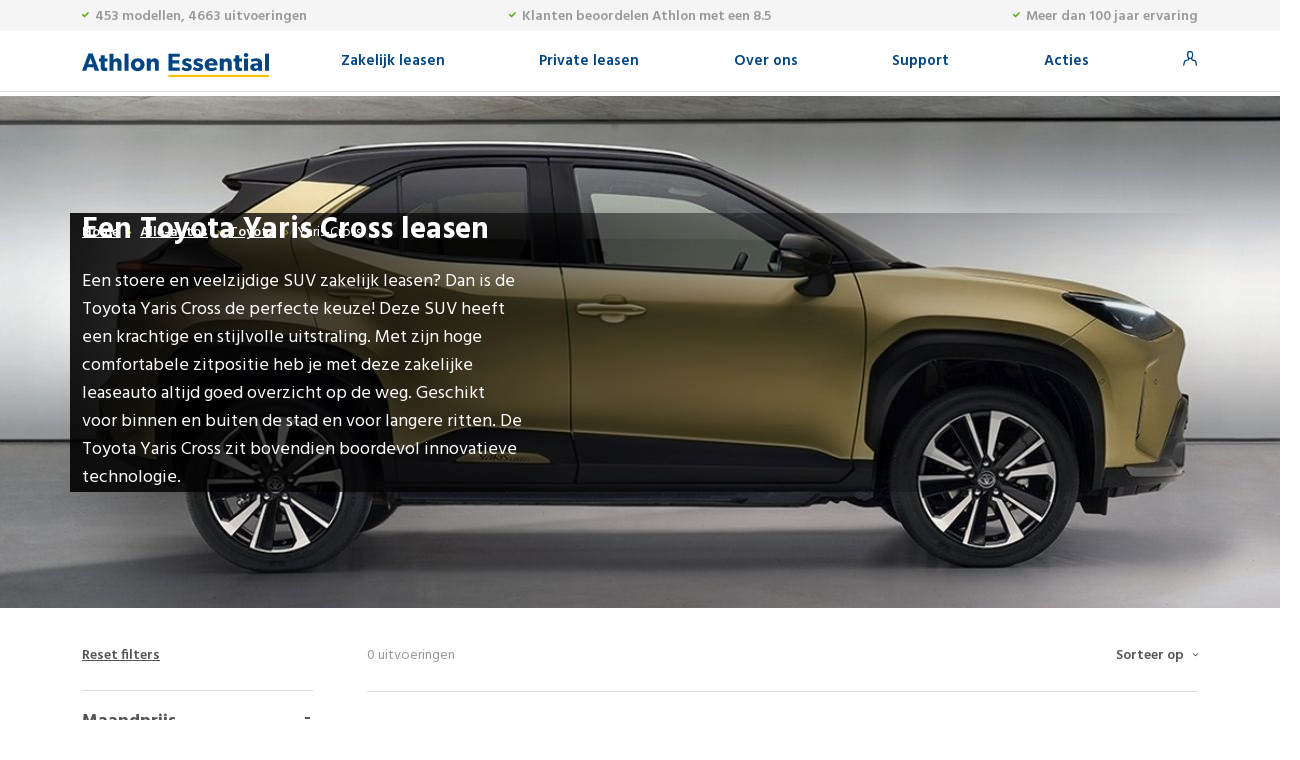

--- FILE ---
content_type: text/html; charset=utf-8
request_url: https://essential.services.athlon.com/nl/zakelijk/auto-leasen/toyota/yaris-cross/1-5-hybrid-comfort-automaat-5d-85kw/step-1
body_size: 118129
content:
<!DOCTYPE html><html lang="nl" dir="ltr" data-critters-container><head>
  <meta charset="utf-8">
  <meta http-equiv="X-UA-Compatible" content="IE=edge">
  <title>Een Toyota Yaris Cross leasen vanaf 435,- | Athlon Essential</title>
  <base href="/nl/zakelijk/auto-leasen/">
  <meta name="viewport" content="width=device-width, initial-scale=1">
  <meta name="description" content="Flexibel en voordelig zakelijk leasen doet u bij Athlon. Kies voor een voordelige Athlon Edition of stel uw auto zelf samen. Er staan op dit moment 400 modellen in de online showroom!">
  <link rel="apple-touch-icon" sizes="180x180" href="//www.athlon.com/favicons/apple-touch-icon.png">
  <link rel="icon" type="image/png" sizes="32x32" href="//www.athlon.com/favicons/favicon-32x32.png">
  <link rel="icon" type="image/png" sizes="16x16" href="//www.athlon.com/favicons/favicon-16x16.png">
  <link rel="shortcut icon" href="//www.athlon.com/favicons/favicon.ico">

  <link rel="stylesheet" href="//fonts.googleapis.com/css?family=Hind:400,600,700">

  <link rel="preconnect" href="https://services.athlon.com" crossorigin>
  <link rel="preconnect" href="https://cdn.imagin.studio" crossorigin>
  <link rel="dns-prefetch" href="https://services.athlon.com">
  <link rel="dns-prefetch" href="https://cdn.imagin.studio">
  
  
  <!-- Google Analytics  -->
  <script>
    (function (i, s, o, g, r, a, m) {
      i['GoogleAnalyticsObject'] = r; i[r] = i[r] || function () {
        (i[r].q = i[r].q || []).push(arguments)
      }, i[r].l = 1 * new Date(); a = s.createElement(o),
        m = s.getElementsByTagName(o)[0]; a.async = 1; a.src = g; m.parentNode.insertBefore(a, m)
    })(window, document, 'script', 'https://www.google-analytics.com/analytics.js', 'ga');
    ga('create', 'UA-54394529-1', 'auto');
    // load the ecommerce plugin, required for the funelling of the order
    ga('require', 'ec');
  </script>
  <!-- End Google Analytics -->
  <link rel="manifest" href="manifest.webmanifest">
  <meta name="theme-color" content="#1976d2">
<style>@charset "UTF-8";:root{--bs-blue:#0d6efd;--bs-indigo:#6610f2;--bs-purple:#6f42c1;--bs-pink:#d63384;--bs-red:#dc3545;--bs-orange:#fd7e14;--bs-yellow:#ffc107;--bs-green:#198754;--bs-teal:#20c997;--bs-cyan:#0dcaf0;--bs-white:#fff;--bs-gray:#6c757d;--bs-gray-dark:#343a40;--bs-gray-100:#f8f9fa;--bs-gray-200:#e9ecef;--bs-gray-300:#dee2e6;--bs-gray-400:#ced4da;--bs-gray-500:#adb5bd;--bs-gray-600:#6c757d;--bs-gray-700:#495057;--bs-gray-800:#343a40;--bs-gray-900:#212529;--bs-primary:#0d6efd;--bs-secondary:#6c757d;--bs-success:#198754;--bs-info:#0dcaf0;--bs-warning:#ffc107;--bs-danger:#dc3545;--bs-light:#f8f9fa;--bs-dark:#212529;--bs-primary-rgb:13, 110, 253;--bs-secondary-rgb:108, 117, 125;--bs-success-rgb:25, 135, 84;--bs-info-rgb:13, 202, 240;--bs-warning-rgb:255, 193, 7;--bs-danger-rgb:220, 53, 69;--bs-light-rgb:248, 249, 250;--bs-dark-rgb:33, 37, 41;--bs-white-rgb:255, 255, 255;--bs-black-rgb:0, 0, 0;--bs-body-color-rgb:33, 37, 41;--bs-body-bg-rgb:255, 255, 255;--bs-font-sans-serif:system-ui, -apple-system, "Segoe UI", Roboto, "Helvetica Neue", Arial, "Noto Sans", "Liberation Sans", sans-serif, "Apple Color Emoji", "Segoe UI Emoji", "Segoe UI Symbol", "Noto Color Emoji";--bs-font-monospace:SFMono-Regular, Menlo, Monaco, Consolas, "Liberation Mono", "Courier New", monospace;--bs-gradient:linear-gradient(180deg, rgba(255, 255, 255, .15), rgba(255, 255, 255, 0));--bs-body-font-family:var(--bs-font-sans-serif);--bs-body-font-size:1rem;--bs-body-font-weight:400;--bs-body-line-height:1.5;--bs-body-color:#212529;--bs-body-bg:#fff}*,*:before,*:after{box-sizing:border-box}@media (prefers-reduced-motion: no-preference){:root{scroll-behavior:smooth}}body{margin:0;font-family:var(--bs-body-font-family);font-size:var(--bs-body-font-size);font-weight:var(--bs-body-font-weight);line-height:var(--bs-body-line-height);color:var(--bs-body-color);text-align:var(--bs-body-text-align);background-color:var(--bs-body-bg);-webkit-text-size-adjust:100%;-webkit-tap-highlight-color:rgba(0,0,0,0)}iframe{border:0}@charset "UTF-8";@media (min-width: 768px){body{text-rendering:optimizeLegibility;-webkit-font-smoothing:antialiased;-moz-osx-font-smoothing:grayscale;font-family:Hind,sans-serif;font-size:18px;line-height:28px;background-color:#fff;color:#555;padding-top:92px}}@media (min-width: 768px) and (max-width: 767px){body{padding-top:60px}}@media (max-width: 767px){body{color:#555;font-family:Hind,sans-serif}body{text-rendering:optimizeLegibility;-webkit-font-smoothing:antialiased;-moz-osx-font-smoothing:grayscale;padding-top:44px}}</style><style>@charset "UTF-8";:root{--bs-blue:#0d6efd;--bs-indigo:#6610f2;--bs-purple:#6f42c1;--bs-pink:#d63384;--bs-red:#dc3545;--bs-orange:#fd7e14;--bs-yellow:#ffc107;--bs-green:#198754;--bs-teal:#20c997;--bs-cyan:#0dcaf0;--bs-white:#fff;--bs-gray:#6c757d;--bs-gray-dark:#343a40;--bs-gray-100:#f8f9fa;--bs-gray-200:#e9ecef;--bs-gray-300:#dee2e6;--bs-gray-400:#ced4da;--bs-gray-500:#adb5bd;--bs-gray-600:#6c757d;--bs-gray-700:#495057;--bs-gray-800:#343a40;--bs-gray-900:#212529;--bs-primary:#0d6efd;--bs-secondary:#6c757d;--bs-success:#198754;--bs-info:#0dcaf0;--bs-warning:#ffc107;--bs-danger:#dc3545;--bs-light:#f8f9fa;--bs-dark:#212529;--bs-primary-rgb:13, 110, 253;--bs-secondary-rgb:108, 117, 125;--bs-success-rgb:25, 135, 84;--bs-info-rgb:13, 202, 240;--bs-warning-rgb:255, 193, 7;--bs-danger-rgb:220, 53, 69;--bs-light-rgb:248, 249, 250;--bs-dark-rgb:33, 37, 41;--bs-white-rgb:255, 255, 255;--bs-black-rgb:0, 0, 0;--bs-body-color-rgb:33, 37, 41;--bs-body-bg-rgb:255, 255, 255;--bs-font-sans-serif:system-ui, -apple-system, "Segoe UI", Roboto, "Helvetica Neue", Arial, "Noto Sans", "Liberation Sans", sans-serif, "Apple Color Emoji", "Segoe UI Emoji", "Segoe UI Symbol", "Noto Color Emoji";--bs-font-monospace:SFMono-Regular, Menlo, Monaco, Consolas, "Liberation Mono", "Courier New", monospace;--bs-gradient:linear-gradient(180deg, rgba(255, 255, 255, .15), rgba(255, 255, 255, 0));--bs-body-font-family:var(--bs-font-sans-serif);--bs-body-font-size:1rem;--bs-body-font-weight:400;--bs-body-line-height:1.5;--bs-body-color:#212529;--bs-body-bg:#fff}*,*:before,*:after{box-sizing:border-box}@media (prefers-reduced-motion: no-preference){:root{scroll-behavior:smooth}}body{margin:0;font-family:var(--bs-body-font-family);font-size:var(--bs-body-font-size);font-weight:var(--bs-body-font-weight);line-height:var(--bs-body-line-height);color:var(--bs-body-color);text-align:var(--bs-body-text-align);background-color:var(--bs-body-bg);-webkit-text-size-adjust:100%;-webkit-tap-highlight-color:rgba(0,0,0,0)}hr{margin:1rem 0;color:inherit;background-color:currentColor;border:0;opacity:.25}hr:not([size]){height:1px}h5,h3,h1{margin-top:0;margin-bottom:.5rem;font-weight:500;line-height:1.2}h1{font-size:calc(1.375rem + 1.5vw)}@media (min-width: 1200px){h1{font-size:2.5rem}}h3{font-size:calc(1.3rem + .6vw)}@media (min-width: 1200px){h3{font-size:1.75rem}}h5{font-size:1.25rem}p{margin-top:0;margin-bottom:1rem}ul{padding-left:2rem}ul{margin-top:0;margin-bottom:1rem}ul ul{margin-bottom:0}strong{font-weight:bolder}.small{font-size:.875em}a{color:#0d6efd;text-decoration:underline}a:hover{color:#0a58ca}img{vertical-align:middle}label{display:inline-block}button{border-radius:0}button:focus:not(:focus-visible){outline:0}input,button{margin:0;font-family:inherit;font-size:inherit;line-height:inherit}button{text-transform:none}button,[type=button]{-webkit-appearance:button}button:not(:disabled),[type=button]:not(:disabled){cursor:pointer}iframe{border:0}.list-inline{padding-left:0;list-style:none}.list-inline-item{display:inline-block}.list-inline-item:not(:last-child){margin-right:.5rem}.img-fluid{max-width:100%;height:auto}.container{width:100%;padding-right:var(--bs-gutter-x, .75rem);padding-left:var(--bs-gutter-x, .75rem);margin-right:auto;margin-left:auto}@media (min-width: 576px){.container{max-width:540px}}@media (min-width: 768px){.container{max-width:720px}}@media (min-width: 992px){.container{max-width:960px}}@media (min-width: 1200px){.container{max-width:1140px}}@media (min-width: 1400px){.container{max-width:1320px}}.row{--bs-gutter-x:1.5rem;--bs-gutter-y:0;display:flex;flex-wrap:wrap;margin-top:calc(var(--bs-gutter-y) * -1);margin-right:calc(var(--bs-gutter-x) * -.5);margin-left:calc(var(--bs-gutter-x) * -.5)}.row>*{flex-shrink:0;width:100%;max-width:100%;padding-right:calc(var(--bs-gutter-x) * .5);padding-left:calc(var(--bs-gutter-x) * .5);margin-top:var(--bs-gutter-y)}.col-6{flex:0 0 auto;width:50%}.col-10{flex:0 0 auto;width:83.33333333%}.col-12{flex:0 0 auto;width:100%}.g-0{--bs-gutter-x:0}.g-0{--bs-gutter-y:0}@media (min-width: 576px){.col-sm-6{flex:0 0 auto;width:50%}}@media (min-width: 768px){.col-md-2{flex:0 0 auto;width:16.66666667%}.col-md-3{flex:0 0 auto;width:25%}.col-md-4{flex:0 0 auto;width:33.33333333%}.col-md-5{flex:0 0 auto;width:41.66666667%}.col-md-6{flex:0 0 auto;width:50%}.col-md-7{flex:0 0 auto;width:58.33333333%}.col-md-8{flex:0 0 auto;width:66.66666667%}.col-md-10{flex:0 0 auto;width:83.33333333%}.col-md-12{flex:0 0 auto;width:100%}}@media (min-width: 992px){.col-lg-3{flex:0 0 auto;width:25%}.col-lg-4{flex:0 0 auto;width:33.33333333%}.col-lg-5{flex:0 0 auto;width:41.66666667%}.col-lg-9{flex:0 0 auto;width:75%}}.btn{display:inline-block;font-weight:400;line-height:1.5;color:#212529;text-align:center;text-decoration:none;vertical-align:middle;cursor:pointer;-webkit-user-select:none;user-select:none;background-color:transparent;border:1px solid transparent;padding:.375rem .75rem;font-size:1rem;border-radius:.25rem;transition:color .15s ease-in-out,background-color .15s ease-in-out,border-color .15s ease-in-out,box-shadow .15s ease-in-out}@media (prefers-reduced-motion: reduce){.btn{transition:none}}.btn:hover{color:#212529}.btn:focus{outline:0;box-shadow:0 0 0 .25rem #0d6efd40}.btn:disabled{pointer-events:none;opacity:.65}.collapse:not(.show){display:none}.dropdown{position:relative}.nav{display:flex;flex-wrap:wrap;padding-left:0;margin-bottom:0;list-style:none}.nav-link{display:block;padding:.5rem 1rem;color:#0d6efd;text-decoration:none;transition:color .15s ease-in-out,background-color .15s ease-in-out,border-color .15s ease-in-out}@media (prefers-reduced-motion: reduce){.nav-link{transition:none}}.nav-link:hover,.nav-link:focus{color:#0a58ca}.navbar{position:relative;display:flex;flex-wrap:wrap;align-items:center;justify-content:space-between;padding-top:.5rem;padding-bottom:.5rem}.navbar>.container{display:flex;flex-wrap:inherit;align-items:center;justify-content:space-between}.navbar-brand{padding-top:.3125rem;padding-bottom:.3125rem;margin-right:1rem;font-size:1.25rem;text-decoration:none;white-space:nowrap}.navbar-nav{display:flex;flex-direction:column;padding-left:0;margin-bottom:0;list-style:none}.navbar-nav .nav-link{padding-right:0;padding-left:0}.navbar-collapse{flex-basis:100%;flex-grow:1;align-items:center}.navbar-toggler{padding:.25rem .75rem;font-size:1.25rem;line-height:1;background-color:transparent;border:1px solid transparent;border-radius:.25rem;transition:box-shadow .15s ease-in-out}@media (prefers-reduced-motion: reduce){.navbar-toggler{transition:none}}.navbar-toggler:hover{text-decoration:none}.navbar-toggler:focus{text-decoration:none;outline:0;box-shadow:0 0 0 .25rem}@media (min-width: 768px){.navbar-expand-md{flex-wrap:nowrap;justify-content:flex-start}.navbar-expand-md .navbar-nav{flex-direction:row}.navbar-expand-md .navbar-nav .nav-link{padding-right:.5rem;padding-left:.5rem}.navbar-expand-md .navbar-collapse{display:flex!important;flex-basis:auto}.navbar-expand-md .navbar-toggler{display:none}}.card{position:relative;display:flex;flex-direction:column;min-width:0;word-wrap:break-word;background-color:#fff;background-clip:border-box;border:1px solid rgba(0,0,0,.125);border-radius:.25rem}.fixed-top{position:fixed;top:0;right:0;left:0;z-index:1030}.float-end{float:right!important}.d-flex{display:flex!important}.h-100{height:100%!important}.flex-grow-1{flex-grow:1!important}.justify-content-end{justify-content:flex-end!important}.align-items-center{align-items:center!important}.align-self-center{align-self:center!important}.me-auto{margin-right:auto!important}.ms-auto{margin-left:auto!important}.text-end{text-align:right!important}.text-center{text-align:center!important}@charset "UTF-8";@font-face{font-family:icomoon;src:url([data-uri]) format("truetype");font-weight:400;font-style:normal;font-display:block}.icon-check:before{content:"\e909"}.icon-online:before{content:"\e91c"}.icon-extras:before{content:"\e931"}.icon-advies:before{content:"\e935"}.icon-facebook:before{content:"\e938"}.icon-linkedin:before{content:"\e93a"}.icon-noodgeval:before{content:"\e93b"}.icon-phone:before{content:"\e93d"}.icon-contract:before{content:"\e951"}.icon-service:before{content:"\e959"}.icon-twitter:before{content:"\e95a"}.icon-webcare:before{content:"\e95b"}.icon-configureer:before{content:"\e95d"}.icon-online:before{content:"\e960"}.icon-opzeggen:before{content:"\e961"}.icon-myathlon:before{content:"\e962"}a.openPopup{display:inline-block!important}@media (min-width: 768px){body{text-rendering:optimizeLegibility;-webkit-font-smoothing:antialiased;-moz-osx-font-smoothing:grayscale;font-family:Hind,sans-serif;font-size:18px;line-height:28px;background-color:#fff;color:#555;padding-top:92px}}@media (min-width: 768px) and (max-width: 767px){body{padding-top:60px}}@media (min-width: 768px){a{color:#555;text-decoration:none}div{position:relative}}@media (min-width: 768px) and (min-width: 1366px){.container{max-width:1290px}}@media (min-width: 768px){p{margin-bottom:28px}p:last-child{margin-bottom:0}}@media (min-width: 768px){h3{font-family:Hind,sans-serif;font-size:30px;line-height:40px;color:#004582;font-weight:700}h5{font-family:Hind,sans-serif;font-size:16px;line-height:26px;color:#333;font-weight:600}.btn{font-size:18px;font-weight:600;border-radius:4px;border:1px solid #999999;padding:10px 20px 7px;margin-right:15px;margin-top:20px}.cars-component{padding-top:30px;padding-bottom:125px}.btn-primairy{background-color:#fff;color:#004582}.btn-primairy:hover{background-color:#004582;color:#fff;border:1px solid #004582}.bread{position:absolute;z-index:10;top:0;left:0;right:0}.bread ul{list-style:none;margin:5px 0 0;padding-left:0}.bread ul li{display:inline;margin-right:8px;color:#fff;font-size:14px}.bread ul li a{color:#fff;text-decoration:underline}.bread ul li:before{content:"\e90d";font-size:5px;font-family:icomoon;margin-right:8px;position:relative;top:-2px;color:#ffcb05;display:inline-block;transform:rotate(-90deg)}.bread ul li:first-child:before{content:"";margin-right:0}}@media (min-width: 768px) and (min-width: 768px) and (max-width: 768px){.container{max-width:100%;padding-left:15px;padding-right:15px;margin-left:0;margin-right:0}}.no-border{border:0px none!important}@media (max-width: 767px){a{text-decoration:none}body{color:#555;font-family:Hind,sans-serif}label{position:relative;color:#555;font-weight:500}body{text-rendering:optimizeLegibility;-webkit-font-smoothing:antialiased;-moz-osx-font-smoothing:grayscale;padding-top:44px}.container{max-width:100%;z-index:1}}.frm-container{display:block;position:relative;padding-left:20px;margin-bottom:12px;cursor:pointer;font-size:22px;-webkit-user-select:none;user-select:none;font-size:14px;color:#999;display:inline;width:auto}.frm-container input[type=checkbox]{position:absolute;opacity:0}.checkmark{position:absolute;top:4px;left:0;height:14px;width:14px;background-color:#fff;border:1px solid #757575;border-radius:0}.frm-container:hover input~.checkmark{background-color:#fff}.frm-container input:checked~.checkmark{background-color:#004582;border-color:#004582}.checkmark:after{content:"";position:absolute;display:none}.frm-container input:checked~.checkmark:after{display:block}.frm-container .checkmark:after{left:4px;top:1px;width:4px;height:8px;border:solid #ffffff;border-width:0 2px 2px 0;transform:rotate(45deg)}.active-filters{padding-left:34px;right:-957px!important;top:25px!important}</style><link rel="stylesheet" href="styles.96457a85a7ce075c.css" media="print" onload="this.media='all'"><noscript><link rel="stylesheet" href="styles.96457a85a7ce075c.css"></noscript><style ng-app-id="athlon-app">.alternatives[_ngcontent-athlon-app-c694490330]{margin-right:30px}.alternatives[_ngcontent-athlon-app-c694490330]   ul[_ngcontent-athlon-app-c694490330]{list-style:none;padding:0;margin:0}.alternatives[_ngcontent-athlon-app-c694490330]   ul[_ngcontent-athlon-app-c694490330]   li[_ngcontent-athlon-app-c694490330]{clear:both;margin-bottom:10px}.alternatives[_ngcontent-athlon-app-c694490330]   ul[_ngcontent-athlon-app-c694490330]   li[_ngcontent-athlon-app-c694490330]   .img[_ngcontent-athlon-app-c694490330]{width:60px;float:left;padding-right:15px;padding-top:5px}.alternatives[_ngcontent-athlon-app-c694490330]   ul[_ngcontent-athlon-app-c694490330]   li[_ngcontent-athlon-app-c694490330]   .img[_ngcontent-athlon-app-c694490330]   .img-container[_ngcontent-athlon-app-c694490330]{height:auto!important}.alternatives[_ngcontent-athlon-app-c694490330]   ul[_ngcontent-athlon-app-c694490330]   li[_ngcontent-athlon-app-c694490330]   a[_ngcontent-athlon-app-c694490330]{font-size:16px;color:#555;line-height:22px}.alternatives[_ngcontent-athlon-app-c694490330]   button.btn[_ngcontent-athlon-app-c694490330]{width:100%;border:0px solid transparent;border-radius:0;line-height:13px;padding:24px 0 30px;margin:0;text-align:left;font-size:18px;font-weight:700;color:#555;position:relative;background-color:transparent!important}.alternatives[_ngcontent-athlon-app-c694490330]   button.btn[_ngcontent-athlon-app-c694490330]:hover{background:none}.alternatives[_ngcontent-athlon-app-c694490330]   button.btn[_ngcontent-athlon-app-c694490330]:focus{box-shadow:none}.alternatives[_ngcontent-athlon-app-c694490330]   button.btn[_ngcontent-athlon-app-c694490330]:after{content:"\e91d";font-family:icomoon;color:#555;font-size:11px;right:0;top:21px;position:absolute}.alternatives[_ngcontent-athlon-app-c694490330]   button.btn.active[_ngcontent-athlon-app-c694490330]:after{content:"-";font-family:Courier New,Courier,monospace;font-size:18px}</style><link rel="canonical" href="http://essential-nl.apps.internal:8080/nl/zakelijk/auto-leasen/toyota/yaris-cross/1-5-hybrid-comfort-automaat-5d-85kw/step-1"><style ng-app-id="athlon-app">header[_ngcontent-athlon-app-c466016831]{background-color:#fff;border-bottom:1px solid #dddddd}header[_ngcontent-athlon-app-c466016831]   #cookienotice[_ngcontent-athlon-app-c466016831]{position:absolute;top:0;left:0;right:0;background-color:#f5f5f5;font-size:13px;line-height:19px;color:#000;z-index:9999;padding-top:4px;padding-bottom:4px}header[_ngcontent-athlon-app-c466016831]   #cookienotice[_ngcontent-athlon-app-c466016831]   .green[_ngcontent-athlon-app-c466016831]{color:#52ae00}header[_ngcontent-athlon-app-c466016831]   #cookienotice[_ngcontent-athlon-app-c466016831]   .btn-ok[_ngcontent-athlon-app-c466016831]{border:0px solid transparent;background:#52ae00;color:#fff;font-size:14;font-weight:600;cursor:pointer;padding:8px 10px 6px;margin-left:10px}header[_ngcontent-athlon-app-c466016831]   #cookienotice[_ngcontent-athlon-app-c466016831]   a[_ngcontent-athlon-app-c466016831]{text-decoration:none}header[_ngcontent-athlon-app-c466016831]   .topbar[_ngcontent-athlon-app-c466016831]{height:31px;background-color:#f5f5f5;padding-top:3px;font-size:14px;color:#999;font-weight:600}header[_ngcontent-athlon-app-c466016831]   .topbar[_ngcontent-athlon-app-c466016831]   span.icon-check[_ngcontent-athlon-app-c466016831]{font-size:7px;color:#52ae00;position:relative;top:-2px;margin-right:3px}@media (max-width: 767px){header[_ngcontent-athlon-app-c466016831]   .topbar[_ngcontent-athlon-app-c466016831]{display:none;padding-left:5px;padding-right:5px}}@media (min-width: 768px) and (max-width: 768px){header[_ngcontent-athlon-app-c466016831]   .topbar[_ngcontent-athlon-app-c466016831]{padding-left:5px;padding-right:5px;font-size:11px}}header[_ngcontent-athlon-app-c466016831]   .topbar[_ngcontent-athlon-app-c466016831]   ul[_ngcontent-athlon-app-c466016831]   li[_ngcontent-athlon-app-c466016831]{float:left;padding:0 10px}@media (min-width: 768px) and (max-width: 768px){header[_ngcontent-athlon-app-c466016831]   .topbar[_ngcontent-athlon-app-c466016831]   ul[_ngcontent-athlon-app-c466016831]   li[_ngcontent-athlon-app-c466016831]{padding:0 3px}}header[_ngcontent-athlon-app-c466016831]   .topbar[_ngcontent-athlon-app-c466016831]   ul[_ngcontent-athlon-app-c466016831]   li[_ngcontent-athlon-app-c466016831]   a[_ngcontent-athlon-app-c466016831]{font-size:15px;text-decoration:none;color:#999}header[_ngcontent-athlon-app-c466016831]   .topbar[_ngcontent-athlon-app-c466016831]   ul[_ngcontent-athlon-app-c466016831]   li[_ngcontent-athlon-app-c466016831]   a[_ngcontent-athlon-app-c466016831]   .icon-athlon[_ngcontent-athlon-app-c466016831]{font-size:15px;margin-left:4px}header[_ngcontent-athlon-app-c466016831]   .topbar[_ngcontent-athlon-app-c466016831]   ul[_ngcontent-athlon-app-c466016831]   li[_ngcontent-athlon-app-c466016831]   a[_ngcontent-athlon-app-c466016831]:hover{color:#004582}header[_ngcontent-athlon-app-c466016831]   .topbar[_ngcontent-athlon-app-c466016831]   ul[_ngcontent-athlon-app-c466016831]   li[_ngcontent-athlon-app-c466016831]   a[_ngcontent-athlon-app-c466016831]:hover   .icon-athlon[_ngcontent-athlon-app-c466016831]{color:#004582}header[_ngcontent-athlon-app-c466016831]   .topbar[_ngcontent-athlon-app-c466016831]   ul[_ngcontent-athlon-app-c466016831]   li[_ngcontent-athlon-app-c466016831]:first-item{padding-left:0}header[_ngcontent-athlon-app-c466016831]   .topbar[_ngcontent-athlon-app-c466016831]   ul[_ngcontent-athlon-app-c466016831]   li[_ngcontent-athlon-app-c466016831]:last-item{padding-right:0}header[_ngcontent-athlon-app-c466016831]   .topbar[_ngcontent-athlon-app-c466016831]   ul.servicemenu[_ngcontent-athlon-app-c466016831]{margin-right:5px}header[_ngcontent-athlon-app-c466016831]   .topbar[_ngcontent-athlon-app-c466016831]   ul.servicemenu[_ngcontent-athlon-app-c466016831]   li[_ngcontent-athlon-app-c466016831]   a[_ngcontent-athlon-app-c466016831]{font-size:14px;color:#555}header[_ngcontent-athlon-app-c466016831]   .topbar[_ngcontent-athlon-app-c466016831]   ul.servicemenu[_ngcontent-athlon-app-c466016831]   li[_ngcontent-athlon-app-c466016831]   a.phonenumber[_ngcontent-athlon-app-c466016831]{color:#f67b2c}header[_ngcontent-athlon-app-c466016831]   .topbar[_ngcontent-athlon-app-c466016831]   ul.servicemenu[_ngcontent-athlon-app-c466016831]   li[_ngcontent-athlon-app-c466016831]   a.phonenumber[_ngcontent-athlon-app-c466016831]:before{content:"\e91b";font-size:10px;font-family:icomoon;margin-right:4px}header[_ngcontent-athlon-app-c466016831]   .topbar[_ngcontent-athlon-app-c466016831]   ul.servicemenu[_ngcontent-athlon-app-c466016831]   li[_ngcontent-athlon-app-c466016831]   a.language[_ngcontent-athlon-app-c466016831]:after{content:"\e90d";font-size:5px;font-family:icomoon;margin-left:4px;position:relative;top:-2px}header[_ngcontent-athlon-app-c466016831]   .topbar[_ngcontent-athlon-app-c466016831]   ul.servicemenu[_ngcontent-athlon-app-c466016831]   li[_ngcontent-athlon-app-c466016831]   a[_ngcontent-athlon-app-c466016831]:hover{color:#004582}header[_ngcontent-athlon-app-c466016831]   .navbar[_ngcontent-athlon-app-c466016831]{height:60px;padding-top:0;padding-bottom:0}header[_ngcontent-athlon-app-c466016831]   .navbar[_ngcontent-athlon-app-c466016831]   .nav-item[_ngcontent-athlon-app-c466016831]{position:relative;padding:10px 20px}header[_ngcontent-athlon-app-c466016831]   .navbar[_ngcontent-athlon-app-c466016831]   .nav-item[_ngcontent-athlon-app-c466016831]:hover{color:#f67b2c}header[_ngcontent-athlon-app-c466016831]   .navbar[_ngcontent-athlon-app-c466016831]   .nav-item[_ngcontent-athlon-app-c466016831]:hover   a[_ngcontent-athlon-app-c466016831], header[_ngcontent-athlon-app-c466016831]   .navbar[_ngcontent-athlon-app-c466016831]   .nav-item[_ngcontent-athlon-app-c466016831]:hover   a[_ngcontent-athlon-app-c466016831]:hover{color:#f67b2c}header[_ngcontent-athlon-app-c466016831]   .navbar[_ngcontent-athlon-app-c466016831]   .nav-item[_ngcontent-athlon-app-c466016831]   .sub-menu[_ngcontent-athlon-app-c466016831]{display:none;position:absolute;top:62px;width:180px;left:15px;padding:20px 0 25px;list-style:none;background-color:#fff;border:1px solid #dddddd}@media (min-width: 768px) and (max-width: 1024px){header[_ngcontent-athlon-app-c466016831]   .navbar[_ngcontent-athlon-app-c466016831]   .nav-item[_ngcontent-athlon-app-c466016831]   .sub-menu[_ngcontent-athlon-app-c466016831]{top:52px}}header[_ngcontent-athlon-app-c466016831]   .navbar[_ngcontent-athlon-app-c466016831]   .nav-item[_ngcontent-athlon-app-c466016831]   .sub-menu[_ngcontent-athlon-app-c466016831]   li[_ngcontent-athlon-app-c466016831]{width:100%;padding:5px 30px 5px 20px}header[_ngcontent-athlon-app-c466016831]   .navbar[_ngcontent-athlon-app-c466016831]   .nav-item[_ngcontent-athlon-app-c466016831]   .sub-menu[_ngcontent-athlon-app-c466016831]   li[_ngcontent-athlon-app-c466016831]   a[_ngcontent-athlon-app-c466016831]{color:#555;font-size:16px}header[_ngcontent-athlon-app-c466016831]   .navbar[_ngcontent-athlon-app-c466016831]   .nav-item[_ngcontent-athlon-app-c466016831]   .sub-menu[_ngcontent-athlon-app-c466016831]   li[_ngcontent-athlon-app-c466016831]   a[_ngcontent-athlon-app-c466016831]:hover{color:#004582;text-decoration:none}header[_ngcontent-athlon-app-c466016831]   .navbar[_ngcontent-athlon-app-c466016831]   .nav-item[_ngcontent-athlon-app-c466016831]   .sub-menu[_ngcontent-athlon-app-c466016831]   li[_ngcontent-athlon-app-c466016831]:hover{background-color:#f5f5f5}header[_ngcontent-athlon-app-c466016831]   .navbar[_ngcontent-athlon-app-c466016831]   .nav-item.hover[_ngcontent-athlon-app-c466016831]   a.nav-link[_ngcontent-athlon-app-c466016831]{color:#f67b2c!important}header[_ngcontent-athlon-app-c466016831]   .navbar[_ngcontent-athlon-app-c466016831]   .nav-item.hover[_ngcontent-athlon-app-c466016831]   .sub-menu[_ngcontent-athlon-app-c466016831]{display:block}@media (min-width: 768px) and (max-width: 768px){header[_ngcontent-athlon-app-c466016831]   .navbar[_ngcontent-athlon-app-c466016831]{padding-left:0;padding-right:0}}header[_ngcontent-athlon-app-c466016831]   .navbar[_ngcontent-athlon-app-c466016831]   .navbar-brand[_ngcontent-athlon-app-c466016831]{margin-top:8px}@media (min-width: 768px){header[_ngcontent-athlon-app-c466016831]   .navbar[_ngcontent-athlon-app-c466016831]   .navbar-brand[_ngcontent-athlon-app-c466016831]   .mobile-phone[_ngcontent-athlon-app-c466016831]{display:none}}@media (max-width: 767px){header[_ngcontent-athlon-app-c466016831]   .navbar[_ngcontent-athlon-app-c466016831]   .navbar-brand[_ngcontent-athlon-app-c466016831]{margin-top:0;margin-bottom:0;width:100%}header[_ngcontent-athlon-app-c466016831]   .navbar[_ngcontent-athlon-app-c466016831]   .navbar-brand[_ngcontent-athlon-app-c466016831]   a[_ngcontent-athlon-app-c466016831]{margin-left:auto;margin-right:auto}header[_ngcontent-athlon-app-c466016831]   .navbar[_ngcontent-athlon-app-c466016831]   .navbar-brand[_ngcontent-athlon-app-c466016831]   .mobile-phone[_ngcontent-athlon-app-c466016831]{position:relative;top:-2px;margin-left:auto;margin-right:0;display:block;width:25px;height:20px}header[_ngcontent-athlon-app-c466016831]   .navbar[_ngcontent-athlon-app-c466016831]   .navbar-brand[_ngcontent-athlon-app-c466016831]   .mobile-phone[_ngcontent-athlon-app-c466016831]   span.icon-phone[_ngcontent-athlon-app-c466016831]{font-size:18px;color:#004582}header[_ngcontent-athlon-app-c466016831]   .navbar[_ngcontent-athlon-app-c466016831]   .navbar-brand[_ngcontent-athlon-app-c466016831]   .navbar-toggler[_ngcontent-athlon-app-c466016831]{margin-right:auto;margin-left:0;width:25px;padding:0;border-radius:0;border:0px solid #fff;position:relative;top:-6px}header[_ngcontent-athlon-app-c466016831]   .navbar[_ngcontent-athlon-app-c466016831]   .navbar-brand[_ngcontent-athlon-app-c466016831]   .navbar-toggler[_ngcontent-athlon-app-c466016831]   .bar[_ngcontent-athlon-app-c466016831]{width:100%;height:2px;border-radius:2px;background-color:#004582;margin-bottom:4px;display:block}header[_ngcontent-athlon-app-c466016831]   .navbar[_ngcontent-athlon-app-c466016831]   .navbar-brand[_ngcontent-athlon-app-c466016831]   .navbar-toggler[_ngcontent-athlon-app-c466016831]   .bar[_ngcontent-athlon-app-c466016831]:last-child{margin-bottom:0}header[_ngcontent-athlon-app-c466016831]   .navbar[_ngcontent-athlon-app-c466016831]   .navbar-brand[_ngcontent-athlon-app-c466016831]   .navbar-toggler.show[_ngcontent-athlon-app-c466016831]{position:relative}header[_ngcontent-athlon-app-c466016831]   .navbar[_ngcontent-athlon-app-c466016831]   .navbar-brand[_ngcontent-athlon-app-c466016831]   .navbar-toggler.show[_ngcontent-athlon-app-c466016831]   .bar[_ngcontent-athlon-app-c466016831]{position:absolute;top:14px}header[_ngcontent-athlon-app-c466016831]   .navbar[_ngcontent-athlon-app-c466016831]   .navbar-brand[_ngcontent-athlon-app-c466016831]   .navbar-toggler.show[_ngcontent-athlon-app-c466016831]   .bar[_ngcontent-athlon-app-c466016831]:nth-child(1){transform:rotate(45deg)}header[_ngcontent-athlon-app-c466016831]   .navbar[_ngcontent-athlon-app-c466016831]   .navbar-brand[_ngcontent-athlon-app-c466016831]   .navbar-toggler.show[_ngcontent-athlon-app-c466016831]   .bar[_ngcontent-athlon-app-c466016831]:nth-child(2){transform:rotate(-45deg)}header[_ngcontent-athlon-app-c466016831]   .navbar[_ngcontent-athlon-app-c466016831]   .navbar-brand[_ngcontent-athlon-app-c466016831]   .navbar-toggler.show[_ngcontent-athlon-app-c466016831]   .bar[_ngcontent-athlon-app-c466016831]:last-child{display:none}}header[_ngcontent-athlon-app-c466016831]   .navbar[_ngcontent-athlon-app-c466016831]   .navbar-brand[_ngcontent-athlon-app-c466016831]   .header-logo[_ngcontent-athlon-app-c466016831]   span[_ngcontent-athlon-app-c466016831]{display:block;width:224px;height:24px;background:no-repeat url(logo.cb1b9f42f919e775.svg);font-size:0px}@media (max-width: 767px){header[_ngcontent-athlon-app-c466016831]   .navbar[_ngcontent-athlon-app-c466016831]   .navbar-brand[_ngcontent-athlon-app-c466016831]   .header-logo[_ngcontent-athlon-app-c466016831]   span[_ngcontent-athlon-app-c466016831]{width:170px;height:22px}}@media (min-width: 768px) and (max-width: 768px){header[_ngcontent-athlon-app-c466016831]   .navbar[_ngcontent-athlon-app-c466016831]   .navbar-brand[_ngcontent-athlon-app-c466016831]   .header-logo[_ngcontent-athlon-app-c466016831]   span[_ngcontent-athlon-app-c466016831]{width:187px}}header[_ngcontent-athlon-app-c466016831]   .navbar[_ngcontent-athlon-app-c466016831]   .servicemenuContainer[_ngcontent-athlon-app-c466016831]{width:375px}@media (min-width: 768px) and (max-width: 768px){header[_ngcontent-athlon-app-c466016831]   .navbar[_ngcontent-athlon-app-c466016831]   .servicemenuContainer[_ngcontent-athlon-app-c466016831]{width:292px}}header[_ngcontent-athlon-app-c466016831]   .navbar[_ngcontent-athlon-app-c466016831]   .servicemenu[_ngcontent-athlon-app-c466016831]{width:100%}@media (min-width: 768px) and (max-width: 768px){header[_ngcontent-athlon-app-c466016831]   .navbar[_ngcontent-athlon-app-c466016831]   .servicemenu[_ngcontent-athlon-app-c466016831]{width:292px}}@media (min-width: 768px) and (max-width: 1024px){header[_ngcontent-athlon-app-c466016831]   .navbar[_ngcontent-athlon-app-c466016831]   .servicemenu[_ngcontent-athlon-app-c466016831]{width:100%;margin-right:0}}header[_ngcontent-athlon-app-c466016831]   .navbar[_ngcontent-athlon-app-c466016831]   .servicemenu[_ngcontent-athlon-app-c466016831]   li[_ngcontent-athlon-app-c466016831]{padding:10px 35px}@media (min-width: 768px) and (max-width: 768px){header[_ngcontent-athlon-app-c466016831]   .navbar[_ngcontent-athlon-app-c466016831]   .servicemenu[_ngcontent-athlon-app-c466016831]   li[_ngcontent-athlon-app-c466016831]{padding:0 8px}}@media (min-width: 769px) and (max-width: 1024px){header[_ngcontent-athlon-app-c466016831]   .navbar[_ngcontent-athlon-app-c466016831]   .servicemenu[_ngcontent-athlon-app-c466016831]   li[_ngcontent-athlon-app-c466016831]{padding:0 20px}}header[_ngcontent-athlon-app-c466016831]   .navbar[_ngcontent-athlon-app-c466016831]   .servicemenu[_ngcontent-athlon-app-c466016831]   li[_ngcontent-athlon-app-c466016831]   a.nav-link[_ngcontent-athlon-app-c466016831]{font-size:15px;font-weight:600;color:#004582;padding-left:0;padding-right:0;cursor:pointer}header[_ngcontent-athlon-app-c466016831]   .navbar[_ngcontent-athlon-app-c466016831]   .servicemenu[_ngcontent-athlon-app-c466016831]   li[_ngcontent-athlon-app-c466016831]   a.search[_ngcontent-athlon-app-c466016831]{padding-left:10px}header[_ngcontent-athlon-app-c466016831]   .navbar[_ngcontent-athlon-app-c466016831]   .servicemenu[_ngcontent-athlon-app-c466016831]   li[_ngcontent-athlon-app-c466016831]   a.nav-link[_ngcontent-athlon-app-c466016831]:hover{color:#f67b2c}header[_ngcontent-athlon-app-c466016831]   .navbar[_ngcontent-athlon-app-c466016831]   .servicemenu[_ngcontent-athlon-app-c466016831]   li[_ngcontent-athlon-app-c466016831]   a.actie[_ngcontent-athlon-app-c466016831]{color:#f67b2c}header[_ngcontent-athlon-app-c466016831]   .navbar[_ngcontent-athlon-app-c466016831]   .servicemenu[_ngcontent-athlon-app-c466016831]   li[_ngcontent-athlon-app-c466016831]   a.actie[_ngcontent-athlon-app-c466016831]:hover{color:#004582}header[_ngcontent-athlon-app-c466016831]   .navbar[_ngcontent-athlon-app-c466016831]   .servicemenu[_ngcontent-athlon-app-c466016831]   li[_ngcontent-athlon-app-c466016831]:last-child{padding-right:0}header[_ngcontent-athlon-app-c466016831]   .mobile-menu[_ngcontent-athlon-app-c466016831]{position:absolute;width:100%;height:calc(100vh - 94px);background-color:#00000080;display:block}header[_ngcontent-athlon-app-c466016831]   .mobile-menu[_ngcontent-athlon-app-c466016831]   .mobile-menu-inner[_ngcontent-athlon-app-c466016831]{width:66%;background-color:#fff;height:calc(100vh - 94px);overflow-y:scroll}header[_ngcontent-athlon-app-c466016831]   .mobile-menu[_ngcontent-athlon-app-c466016831]   .mobile-menu-inner[_ngcontent-athlon-app-c466016831]   .mobile-menu-items[_ngcontent-athlon-app-c466016831]   .header[_ngcontent-athlon-app-c466016831]{padding:30px 20px}header[_ngcontent-athlon-app-c466016831]   .mobile-menu[_ngcontent-athlon-app-c466016831]   .mobile-menu-inner[_ngcontent-athlon-app-c466016831]   .mobile-menu-items[_ngcontent-athlon-app-c466016831]   h5[_ngcontent-athlon-app-c466016831]{color:#004582;font-weight:700;font-size:18px;line-height:20px;margin-bottom:7px}header[_ngcontent-athlon-app-c466016831]   .mobile-menu[_ngcontent-athlon-app-c466016831]   .mobile-menu-inner[_ngcontent-athlon-app-c466016831]   .mobile-menu-items[_ngcontent-athlon-app-c466016831]   ul[_ngcontent-athlon-app-c466016831]{list-style:none;margin-left:0;padding-left:0;margin-bottom:50px}header[_ngcontent-athlon-app-c466016831]   .mobile-menu[_ngcontent-athlon-app-c466016831]   .mobile-menu-inner[_ngcontent-athlon-app-c466016831]   .mobile-menu-items[_ngcontent-athlon-app-c466016831]   ul[_ngcontent-athlon-app-c466016831]   li[_ngcontent-athlon-app-c466016831]   a[_ngcontent-athlon-app-c466016831]{color:#555;line-height:35px;font-weight:400;font-size:16px}header[_ngcontent-athlon-app-c466016831]   .mobile-menu[_ngcontent-athlon-app-c466016831]   .mobile-menu-inner[_ngcontent-athlon-app-c466016831]   .mobile-menu-items[_ngcontent-athlon-app-c466016831]   .footer[_ngcontent-athlon-app-c466016831]{background-color:#e4e4e4;padding:30px 20px}header[_ngcontent-athlon-app-c466016831]   .mobile-menu[_ngcontent-athlon-app-c466016831]   .mobile-menu-inner[_ngcontent-athlon-app-c466016831]   .mobile-menu-items[_ngcontent-athlon-app-c466016831]   .footer[_ngcontent-athlon-app-c466016831]   ul.footer-first[_ngcontent-athlon-app-c466016831]   li[_ngcontent-athlon-app-c466016831]   a[_ngcontent-athlon-app-c466016831]{font-weight:600}header[_ngcontent-athlon-app-c466016831]   .mobile-menu[_ngcontent-athlon-app-c466016831]   .mobile-menu-inner[_ngcontent-athlon-app-c466016831]   .mobile-menu-items[_ngcontent-athlon-app-c466016831]   .footer[_ngcontent-athlon-app-c466016831]   ul.footer-second[_ngcontent-athlon-app-c466016831]   li[_ngcontent-athlon-app-c466016831]   a[_ngcontent-athlon-app-c466016831]{color:#999}header[_ngcontent-athlon-app-c466016831]   .mobile-menu[_ngcontent-athlon-app-c466016831]   .mobile-menu-inner[_ngcontent-athlon-app-c466016831]   .mobile-menu-items[_ngcontent-athlon-app-c466016831]   .footer[_ngcontent-athlon-app-c466016831]   ul.footer-second[_ngcontent-athlon-app-c466016831]   li[_ngcontent-athlon-app-c466016831]   a[_ngcontent-athlon-app-c466016831]   span[_ngcontent-athlon-app-c466016831]{color:#004582;font-size:13px}header[_ngcontent-athlon-app-c466016831]   .dropdown-main-menu[_ngcontent-athlon-app-c466016831]{position:absolute;width:100%;height:100vh;background-color:#00000080}header[_ngcontent-athlon-app-c466016831]   .dropdown-main-menu[_ngcontent-athlon-app-c466016831]   .white-bg[_ngcontent-athlon-app-c466016831]{background-color:#fff;position:relative;height:70vh;padding-top:55px;border-top:1px solid #dddddd;display:block}header[_ngcontent-athlon-app-c466016831]   .dropdown-main-menu[_ngcontent-athlon-app-c466016831]   .white-bg[_ngcontent-athlon-app-c466016831]:after{font-family:icomoon;content:"\e905";display:block;transform:rotate(-90deg);color:#ddd;position:absolute;bottom:25px;left:50%;margin:0 auto;font-size:15px}header[_ngcontent-athlon-app-c466016831]   .dropdown-main-menu[_ngcontent-athlon-app-c466016831]   .white-bg[_ngcontent-athlon-app-c466016831]   .img[_ngcontent-athlon-app-c466016831]{position:relative;margin-bottom:20px}header[_ngcontent-athlon-app-c466016831]   .dropdown-main-menu[_ngcontent-athlon-app-c466016831]   .white-bg[_ngcontent-athlon-app-c466016831]   .img[_ngcontent-athlon-app-c466016831]   .layer[_ngcontent-athlon-app-c466016831]{width:100%;position:absolute;inset:0;background-color:#00000080;color:#fff;font-size:16px;font-weight:600;padding:25px;text-align:left}header[_ngcontent-athlon-app-c466016831]   .dropdown-main-menu[_ngcontent-athlon-app-c466016831]   .white-bg[_ngcontent-athlon-app-c466016831]   .img[_ngcontent-athlon-app-c466016831]   .layer[_ngcontent-athlon-app-c466016831]   span[_ngcontent-athlon-app-c466016831]{color:#ffcb05;font-size:55px;font-weight:700;line-height:40px;display:block}header[_ngcontent-athlon-app-c466016831]   .dropdown-main-menu[_ngcontent-athlon-app-c466016831]   .white-bg[_ngcontent-athlon-app-c466016831]   .img-link[_ngcontent-athlon-app-c466016831]{color:#004582;font-size:15px;font-weight:600}header[_ngcontent-athlon-app-c466016831]   .dropdown-main-menu[_ngcontent-athlon-app-c466016831]   .white-bg[_ngcontent-athlon-app-c466016831]   h5[_ngcontent-athlon-app-c466016831]{font-size:18px;font-weight:700;color:#333}header[_ngcontent-athlon-app-c466016831]   .dropdown-main-menu[_ngcontent-athlon-app-c466016831]   .white-bg[_ngcontent-athlon-app-c466016831]   ul[_ngcontent-athlon-app-c466016831]{list-style:none;padding-left:0}header[_ngcontent-athlon-app-c466016831]   .dropdown-main-menu[_ngcontent-athlon-app-c466016831]   .white-bg[_ngcontent-athlon-app-c466016831]   ul[_ngcontent-athlon-app-c466016831]   li[_ngcontent-athlon-app-c466016831]{margin-left:0}header[_ngcontent-athlon-app-c466016831]   .dropdown-main-menu[_ngcontent-athlon-app-c466016831]   .white-bg[_ngcontent-athlon-app-c466016831]   ul[_ngcontent-athlon-app-c466016831]   li[_ngcontent-athlon-app-c466016831]   a[_ngcontent-athlon-app-c466016831]{font-size:16px;color:#555}.searchbar[_ngcontent-athlon-app-c466016831]{position:relative}@media (min-width: 768px) and (max-width: 1024px){.searchbar[_ngcontent-athlon-app-c466016831]{width:auto!important}}@media (min-width: 769px) and (max-width: 1024px){.searchbar[_ngcontent-athlon-app-c466016831]{left:40px}}</style><style ng-app-id="athlon-app">section.herosmall{height:520px;max-width:1440px;background-size:cover;min-height:520px;position:relative;display:flex;flex-direction:column;justify-content:center;color:#fff;margin:0 auto;overflow:hidden}section.herosmall img{width:100%}@media (max-width: 1024px){section.herosmall{height:370px;min-height:370px}}@media (max-width: 768px){section.herosmall img.img-fluid{max-width:unset;width:auto;height:100%;max-height:100%;margin-right:0}}section.herosmall .video-fluid{width:100%}section.herosmall .layer{position:absolute;inset:0;background:rgba(0,0,0,.9);background:-webkit-gradient(left top,right top,color-stop(0%,rgba(0,0,0,.9)),color-stop(100%,rgba(0,0,0,0)));background:linear-gradient(to right,rgba(0,0,0,.9) 0%,rgba(0,0,0,0) 100%);filter:progid:DXImageTransform.Microsoft.gradient(startColorstr="#000000",endColorstr="#000000",GradientType=1)}section.herosmall .layer h1{font-size:30px;line-height:35px;color:#fff;font-weight:700;margin-bottom:0}@media (max-width: 767px){section.herosmall .layer h1{font-size:22px;line-height:30px}}section.herosmall .layer h2{font-size:30px;line-height:35px;color:#fff;font-weight:400;display:inline}@media (max-width: 767px){section.herosmall .layer h2{display:none}}section.herosmall .layer a{color:#fff;cursor:pointer;text-decoration:underline;font-weight:600}section.herosmall .layer a:hover{text-decoration:none;color:#fff}section.herosmall .layer .btn{text-decoration:none;display:block;width:min-content}@media (max-width: 767px){section.herosmall .layer .btn{display:none}}section.herosmall .layer .hero-content{display:inline}section.herosmall .layer .hero-content .btn{color:#fff!important}section.herosmall .layer .hero-content .row{width:100%}@media (max-width: 767px){section.herosmall .layer .hero-content .row{bottom:15px;position:absolute}}section.herosmall .layer .hero-content p{font-size:18px;color:#fff;padding-top:20px}@media (max-width: 1024px){section.herosmall .layer .hero-content p{display:none}}section.herosmall .layer .hero-content p a{color:#fff!important;font-weight:600;text-decoration:underline}@media (max-width: 767px){section.herosmall .layer .hero-content p a{display:none}}@media (max-width: 767px){section.herosmall .layer .hero-content a.read-more{display:none}}section.herosmall.with-img{height:351px}
</style><style ng-app-id="athlon-app">.filter{position:relative}a.reset{font-size:14px;font-weight:600;text-decoration:underline;color:#555;display:block;margin-bottom:20px;cursor:pointer}app-filter-make-model{width:100%}.active-filters{margin-top:16px;padding-top:15px;position:absolute;width:967px;right:-997px;top:33px;z-index:9}@media (max-width: 1024px){.active-filters{width:690px;right:-720px}}@media (max-width: 768px){.active-filters{width:466px;right:-496px}}.active-filters button{margin-right:10px;font-size:14px;background:#f5f5f5;position:relative;border:0px solid transparent;font-weight:500;padding:10px 25px 8px 10px;line-height:14px}.active-filters button:after{content:"+";font-size:20px;display:block;transform:rotate(45deg);position:absolute;right:10px;top:10px}ul.filters{border-bottom:1px solid #dddddd;margin-right:30px}ul.filters li.filter{border-top:1px solid #dddddd!important;width:100%;padding-bottom:4px}ul.filters li.filter.no-border{border-top:0px solid transparent!important;padding-bottom:0}ul.filters li.filter button.btn{width:100%;border:0px solid transparent;border-radius:0;line-height:13px;padding:24px 0 16px;margin:0;text-align:left;font-size:18px;font-weight:700;color:#555;position:relative;background-color:transparent!important}ul.filters li.filter button.btn:hover{background:none}ul.filters li.filter button.btn:focus{box-shadow:none}ul.filters li.filter button.btn:after{content:"\e91e";font-family:icomoon;color:#555;font-size:11px;right:0;top:21px;position:absolute}ul.filters li.filter div.block{padding-bottom:35px}ul.filters li.filter div.single.block{padding-bottom:10px}ul.filters li.filter div.range.block{padding-bottom:0}ul.filters li.filter button.btn.active:after{content:"-";font-family:Courier New,Courier,monospace;font-size:18px}
</style><style ng-app-id="athlon-app">.less-margin[_ngcontent-athlon-app-c891799559]{margin-bottom:-15px}.extra[_ngcontent-athlon-app-c891799559]{font-size:14px;font-weight:400;color:#999;margin-bottom:5px}.filters[_ngcontent-athlon-app-c891799559]{border-top:1px solid #dddddd;margin-top:15px;padding-top:15px}.paging[_ngcontent-athlon-app-c891799559]{margin-top:25px}.sort[_ngcontent-athlon-app-c891799559]{font-weight:600;cursor:pointer}.sort[_ngcontent-athlon-app-c891799559]:after{content:"\e90d";font-family:icomoon;font-size:5px;margin-left:9px;position:relative;top:-2px}.sort-dropdown[_ngcontent-athlon-app-c891799559]{list-style:none;padding:0;width:200px;margin:0 0 0 auto;position:absolute;top:27px;right:15px;border:1px solid #dddddd;z-index:999;background-color:#fff}.sort-dropdown[_ngcontent-athlon-app-c891799559]   li[_ngcontent-athlon-app-c891799559]{padding:0;margin:0;text-align:right}.sort-dropdown[_ngcontent-athlon-app-c891799559]   li[_ngcontent-athlon-app-c891799559]   a[_ngcontent-athlon-app-c891799559]{display:block;padding:2px 15px 3px;cursor:pointer}.sort-dropdown[_ngcontent-athlon-app-c891799559]   li[_ngcontent-athlon-app-c891799559]   a.active[_ngcontent-athlon-app-c891799559]{font-weight:700}.sort-dropdown[_ngcontent-athlon-app-c891799559]   li[_ngcontent-athlon-app-c891799559]   a[_ngcontent-athlon-app-c891799559]:hover{background-color:#f5f5f5}.alternatives[_ngcontent-athlon-app-c891799559]{padding-top:30px;padding-bottom:30px}.alternatives[_ngcontent-athlon-app-c891799559]   h3[_ngcontent-athlon-app-c891799559]{font-size:22px}.alternatives[_ngcontent-athlon-app-c891799559]   a[_ngcontent-athlon-app-c891799559]{display:block;border:1px solid #dddddd;color:#555;font-size:16px;line-height:22px;padding:10px 5px}.alternatives[_ngcontent-athlon-app-c891799559]   .img[_ngcontent-athlon-app-c891799559]{width:90px;float:left;margin-right:15px;padding-top:6px}.alternatives[_ngcontent-athlon-app-c891799559]   .price-block[_ngcontent-athlon-app-c891799559]{margin-top:5px}.alternatives[_ngcontent-athlon-app-c891799559]   .price-block[_ngcontent-athlon-app-c891799559]   .left[_ngcontent-athlon-app-c891799559]{font-weight:700}.alternatives[_ngcontent-athlon-app-c891799559]   .price-block[_ngcontent-athlon-app-c891799559]   .right[_ngcontent-athlon-app-c891799559]{float:right;padding-right:10px;font-size:12px;color:#999}.version[_ngcontent-athlon-app-c891799559]{border:1px solid #dddddd;margin-top:15px}.version[_ngcontent-athlon-app-c891799559]   .carousel[_ngcontent-athlon-app-c891799559]{position:relative}.version[_ngcontent-athlon-app-c891799559]   .carousel[_ngcontent-athlon-app-c891799559]   .carousel-control-prev[_ngcontent-athlon-app-c891799559]{position:absolute;left:0;bottom:0}.version[_ngcontent-athlon-app-c891799559]   .top-label[_ngcontent-athlon-app-c891799559]{margin-top:6px;position:relative}.version[_ngcontent-athlon-app-c891799559]   .imagin-container[_ngcontent-athlon-app-c891799559]{padding:50px 20px;overflow:hidden}.version[_ngcontent-athlon-app-c891799559]   .imagin-container[_ngcontent-athlon-app-c891799559]   .img-inner[_ngcontent-athlon-app-c891799559]{width:125%;left:-14%;position:relative}.version[_ngcontent-athlon-app-c891799559]   .electric[_ngcontent-athlon-app-c891799559]{margin-top:6px;position:absolute;color:#004582;background:url(icon-range-ev-car.87e2eea59af3e261.svg) no-repeat;background-size:12px auto;background-position:0px 5px;padding-left:17px;font-size:14px;font-weight:700;top:18px;left:15px}.version[_ngcontent-athlon-app-c891799559]   .electric.isedition[_ngcontent-athlon-app-c891799559]{left:128px}.version[_ngcontent-athlon-app-c891799559]   h3[_ngcontent-athlon-app-c891799559]{font-size:18px;font-weight:400;color:#555;line-height:24px;margin-top:25px;margin-bottom:0}.version[_ngcontent-athlon-app-c891799559]   .info[_ngcontent-athlon-app-c891799559]{padding-bottom:25px}.version[_ngcontent-athlon-app-c891799559]   ul.specs[_ngcontent-athlon-app-c891799559]{list-style:none;margin:0;padding:0}.version[_ngcontent-athlon-app-c891799559]   ul.specs[_ngcontent-athlon-app-c891799559]   li[_ngcontent-athlon-app-c891799559]{display:inline;font-size:16px;color:#999;padding:0 10px 0 16px;position:relative}.version[_ngcontent-athlon-app-c891799559]   ul.specs[_ngcontent-athlon-app-c891799559]   li[_ngcontent-athlon-app-c891799559]:before{content:".";font-size:45px;position:absolute;left:0;top:-11px}.version[_ngcontent-athlon-app-c891799559]   ul.specs[_ngcontent-athlon-app-c891799559]   li[_ngcontent-athlon-app-c891799559]:first-child:before{content:""}.version[_ngcontent-athlon-app-c891799559]   ul.specs[_ngcontent-athlon-app-c891799559]   li[_ngcontent-athlon-app-c891799559]:first-child{padding-left:0}.version[_ngcontent-athlon-app-c891799559]   .cta[_ngcontent-athlon-app-c891799559]{background-color:#f5f5f5;border-left:1px solid #dddddd;padding:23px 30px}@media (max-width: 768px){.version[_ngcontent-athlon-app-c891799559]   .cta[_ngcontent-athlon-app-c891799559]{border-left:0px solid transparent}}.version[_ngcontent-athlon-app-c891799559]   .cta[_ngcontent-athlon-app-c891799559]   .block[_ngcontent-athlon-app-c891799559]{margin-bottom:15px;font-size:16px;line-height:22px}@media (max-width: 768px){.version[_ngcontent-athlon-app-c891799559]   .cta[_ngcontent-athlon-app-c891799559]   .block[_ngcontent-athlon-app-c891799559]{float:left;width:33%}}.version[_ngcontent-athlon-app-c891799559]   .cta[_ngcontent-athlon-app-c891799559]   .block[_ngcontent-athlon-app-c891799559]   span[_ngcontent-athlon-app-c891799559]{display:block}.version[_ngcontent-athlon-app-c891799559]   .cta[_ngcontent-athlon-app-c891799559]   .block[_ngcontent-athlon-app-c891799559]   span.price[_ngcontent-athlon-app-c891799559]{color:#f67b2c;font-size:36px;line-height:44px;font-weight:700}.version[_ngcontent-athlon-app-c891799559]   .cta[_ngcontent-athlon-app-c891799559]   a[_ngcontent-athlon-app-c891799559]{display:block;width:100%;text-align:center;padding:14px 0 12px;color:#fff;font-size:18px;font-weight:600;background-color:#004582;margin-top:5px}@media (max-width: 768px){.version[_ngcontent-athlon-app-c891799559]   .cta[_ngcontent-athlon-app-c891799559]   a[_ngcontent-athlon-app-c891799559]{clear:both}}.version.edition[_ngcontent-athlon-app-c891799559]{border-top:2px solid #f67b2c}.version.edition[_ngcontent-athlon-app-c891799559]   .cta[_ngcontent-athlon-app-c891799559]   a[_ngcontent-athlon-app-c891799559]{background-color:#f67b2c}</style><style ng-app-id="athlon-app">section.uspsblue[_ngcontent-athlon-app-c1388192207]{background-color:#004582;padding:40px 0 50px}@media (max-width: 767px){section.uspsblue[_ngcontent-athlon-app-c1388192207]{padding:30px 0}}section.uspsblue[_ngcontent-athlon-app-c1388192207]   .col-fifth[_ngcontent-athlon-app-c1388192207]{flex:0 0 20%;max-width:20%;position:relative;width:100%;min-height:1px;padding-right:15px;padding-left:15px;color:#fff;text-align:center}@media (max-width: 767px){section.uspsblue[_ngcontent-athlon-app-c1388192207]   .col-fifth[_ngcontent-athlon-app-c1388192207]{width:100%;max-width:100%;flex:0 0 100%;text-align:center;margin-bottom:30px}}@media (min-width: 768px) and (max-width: 768px){section.uspsblue[_ngcontent-athlon-app-c1388192207]   .col-fifth[_ngcontent-athlon-app-c1388192207]{padding-right:0;padding-left:0;text-align:center}}section.uspsblue[_ngcontent-athlon-app-c1388192207]   .col-fifth[_ngcontent-athlon-app-c1388192207]   span[_ngcontent-athlon-app-c1388192207]{position:relative;display:block}section.uspsblue[_ngcontent-athlon-app-c1388192207]   .col-fifth[_ngcontent-athlon-app-c1388192207]   p[_ngcontent-athlon-app-c1388192207]{margin-top:15px}@media (min-width: 768px) and (max-width: 768px){section.uspsblue[_ngcontent-athlon-app-c1388192207]   .col-fifth[_ngcontent-athlon-app-c1388192207]   p[_ngcontent-athlon-app-c1388192207]{display:none}}section.uspsblue[_ngcontent-athlon-app-c1388192207]   .col-fifth[_ngcontent-athlon-app-c1388192207]   .icon-opzeggen[_ngcontent-athlon-app-c1388192207]{font-size:48px;margin-top:1px;margin-bottom:0}section.uspsblue[_ngcontent-athlon-app-c1388192207]   .col-fifth[_ngcontent-athlon-app-c1388192207]   .icon-online[_ngcontent-athlon-app-c1388192207]{font-size:43px;margin-top:7px;margin-bottom:0}section.uspsblue[_ngcontent-athlon-app-c1388192207]   .col-fifth[_ngcontent-athlon-app-c1388192207]   .icon-configureer[_ngcontent-athlon-app-c1388192207]{font-size:45px;margin-top:5px}section.uspsblue[_ngcontent-athlon-app-c1388192207]   .col-fifth[_ngcontent-athlon-app-c1388192207]   .icon-extras[_ngcontent-athlon-app-c1388192207]{font-size:47px;margin-top:3px}section.uspsblue[_ngcontent-athlon-app-c1388192207]   .col-fifth[_ngcontent-athlon-app-c1388192207]   .icon-contract[_ngcontent-athlon-app-c1388192207]{font-size:50px}</style><style ng-app-id="athlon-app">.content-block.block-1,.content-block.block-2{margin-top:85px;padding-top:90px;padding-bottom:90px;background-color:#f5f5f5}@media (max-width: 767px){.content-block.block-1,.content-block.block-2{padding-top:45px;padding-bottom:0;margin-top:35px}}.content-block.block-1 h2,.content-block.block-2 h2{font-size:20px;line-height:30px;color:#004582;margin-bottom:0}.content-block.block-1 img,.content-block.block-2 img{display:inherit}.content-block.block-1 .img-2,.content-block.block-2 .img-2{margin-top:30px;margin-left:50px}.content-block.block-2{margin-top:0;padding-top:45px}@media (max-width: 767px){.content-block.block-2{padding-bottom:30px}.content-block.block-2 img{margin-bottom:30px}}.content-block,.content-block.block-3{margin-top:60px}@media (max-width: 767px){.content-block,.content-block.block-3{margin-top:30px}}.content-block h2,.content-block.block-3 h2{font-size:20px;line-height:30px;color:#004582;margin-bottom:0}.content-block.block-3{margin-bottom:90px}@media (max-width: 767px){.content-block.block-3{margin-top:30px}}img{max-width:100%;height:auto}@media (max-width: 767px){img{width:100%!important}}#information h2{color:#004582;font-weight:700;font-size:30px;line-height:36px}#information h3{color:#004582;font-weight:400;font-size:30px;line-height:36px}#information a{color:#004582}#information img{margin-top:0}@media (max-width: 767px){#information img{margin-top:35px}}
</style><style ng-app-id="athlon-app">section.related[_ngcontent-athlon-app-c3408873311]{background:#f5f5f5 url(athlon.b9a1649eb909fcbf.svg) no-repeat;padding:60px 0 130px;background-position:center top;background-size:auto 100%;margin-top:60px}section.related[_ngcontent-athlon-app-c3408873311]   h3[_ngcontent-athlon-app-c3408873311]{font-size:30px;color:#555;font-weight:400}section.related[_ngcontent-athlon-app-c3408873311]   a.all[_ngcontent-athlon-app-c3408873311]{color:#004582;text-decoration:underline;font-size:15px;font-weight:600}section.related[_ngcontent-athlon-app-c3408873311]   .car[_ngcontent-athlon-app-c3408873311]{margin-bottom:40px;font-size:16px;line-height:22px}section.related[_ngcontent-athlon-app-c3408873311]   .car[_ngcontent-athlon-app-c3408873311]   a[_ngcontent-athlon-app-c3408873311]{color:#555;background-color:#fff;border:1px solid #dddddd;display:block;margin:0 10px}section.related[_ngcontent-athlon-app-c3408873311]   .car[_ngcontent-athlon-app-c3408873311]   a[_ngcontent-athlon-app-c3408873311]   .inner[_ngcontent-athlon-app-c3408873311]{margin:15px;position:relative;background:linear-gradient(to bottom,rgba(236,236,236,.66) 0px,rgba(236,236,236,.65) 2px,rgba(236,236,236,.59) 5px,rgba(236,236,236,.53) 10px,rgba(236,236,236,.43) 16px,rgba(237,237,237,.2) 32px,rgba(238,238,238,.09) 43px,rgba(239,239,239,.06) 50px);filter:progid:DXImageTransform.Microsoft.gradient(startColorstr="#a8ececec",endColorstr="#0fefefef",GradientType=0)}section.related[_ngcontent-athlon-app-c3408873311]   .car[_ngcontent-athlon-app-c3408873311]   a[_ngcontent-athlon-app-c3408873311]   .inner[_ngcontent-athlon-app-c3408873311]   .img-container[_ngcontent-athlon-app-c3408873311]{height:220px;width:100%;text-align:center;position:relative}section.related[_ngcontent-athlon-app-c3408873311]   .car[_ngcontent-athlon-app-c3408873311]   a[_ngcontent-athlon-app-c3408873311]   .inner[_ngcontent-athlon-app-c3408873311]   .img-container[_ngcontent-athlon-app-c3408873311]   img[_ngcontent-athlon-app-c3408873311]{margin-left:auto;margin-right:auto}section.related[_ngcontent-athlon-app-c3408873311]   .car[_ngcontent-athlon-app-c3408873311]   a[_ngcontent-athlon-app-c3408873311]   .inner[_ngcontent-athlon-app-c3408873311]   .img-container[_ngcontent-athlon-app-c3408873311]   .overlay[_ngcontent-athlon-app-c3408873311]{position:absolute;inset:0;height:100%;width:100%;opacity:0;transition:.2s ease}section.related[_ngcontent-athlon-app-c3408873311]   .car[_ngcontent-athlon-app-c3408873311]   a[_ngcontent-athlon-app-c3408873311]   .inner[_ngcontent-athlon-app-c3408873311]   strong[_ngcontent-athlon-app-c3408873311]{display:block}section.related[_ngcontent-athlon-app-c3408873311]   .car[_ngcontent-athlon-app-c3408873311]   a[_ngcontent-athlon-app-c3408873311]   .inner[_ngcontent-athlon-app-c3408873311]   span.oud[_ngcontent-athlon-app-c3408873311]{text-decoration:line-through}section.related[_ngcontent-athlon-app-c3408873311]   .car[_ngcontent-athlon-app-c3408873311]   a[_ngcontent-athlon-app-c3408873311]   .inner[_ngcontent-athlon-app-c3408873311]   .price[_ngcontent-athlon-app-c3408873311]{margin-top:10px}section.related[_ngcontent-athlon-app-c3408873311]   .car[_ngcontent-athlon-app-c3408873311]   a[_ngcontent-athlon-app-c3408873311]   .inner[_ngcontent-athlon-app-c3408873311]   .extra[_ngcontent-athlon-app-c3408873311]{font-size:14px;font-weight:600;color:#f67b2c;margin-top:20px;visibility:hidden}section.related[_ngcontent-athlon-app-c3408873311]   .car[_ngcontent-athlon-app-c3408873311]   a[_ngcontent-athlon-app-c3408873311]:hover{text-decoration:none;border:1px solid #dddddd}section.related[_ngcontent-athlon-app-c3408873311]   .car[_ngcontent-athlon-app-c3408873311]   a[_ngcontent-athlon-app-c3408873311]:hover   .extra[_ngcontent-athlon-app-c3408873311]{visibility:visible}section.related[_ngcontent-athlon-app-c3408873311]   .car[_ngcontent-athlon-app-c3408873311]   a[_ngcontent-athlon-app-c3408873311]:hover   .inner[_ngcontent-athlon-app-c3408873311]   .img-container[_ngcontent-athlon-app-c3408873311]   .overlay[_ngcontent-athlon-app-c3408873311]{opacity:1}section.related[_ngcontent-athlon-app-c3408873311]   .car[_ngcontent-athlon-app-c3408873311]:first-child   a[_ngcontent-athlon-app-c3408873311]{margin-left:0}section.related[_ngcontent-athlon-app-c3408873311]   .car[_ngcontent-athlon-app-c3408873311]:last-child   a[_ngcontent-athlon-app-c3408873311]{margin-right:0}</style><style ng-app-id="athlon-app">.usps[_ngcontent-athlon-app-c2083509554]{padding:25px 0 40px;font-size:18px;line-height:28px;font-weight:600}@media (max-width: 767px){.usps[_ngcontent-athlon-app-c2083509554]{display:none}}@media (max-width: 768px){.usps[_ngcontent-athlon-app-c2083509554]{padding-top:0;text-align:center}}.usps[_ngcontent-athlon-app-c2083509554]   span[_ngcontent-athlon-app-c2083509554]{font-size:40px;color:#ffcb05;margin-right:20px;height:45px;float:left;margin-top:7px}@media (max-width: 768px){.usps[_ngcontent-athlon-app-c2083509554]   span[_ngcontent-athlon-app-c2083509554]{margin-top:20px;margin-bottom:10px;width:100%;display:block}}@media (min-width: 769px) and (max-width: 1024px){.usps[_ngcontent-athlon-app-c2083509554]   span[_ngcontent-athlon-app-c2083509554]{margin-bottom:40px}}.usps[_ngcontent-athlon-app-c2083509554]   a[_ngcontent-athlon-app-c2083509554]{display:block;color:#004582;font-weight:400}.usps[_ngcontent-athlon-app-c2083509554]   a[_ngcontent-athlon-app-c2083509554]:hover{color:#999;text-decoration:none}</style><style ng-app-id="athlon-app">.xx-small[_ngcontent-athlon-app-c2681611984]{font-size:xx-small}.row[_ngcontent-athlon-app-c2681611984]{padding-top:0}@media (max-width: 767px){footer[_ngcontent-athlon-app-c2681611984]   .footer-desktop[_ngcontent-athlon-app-c2681611984]{display:none}}footer[_ngcontent-athlon-app-c2681611984]   .make-footer[_ngcontent-athlon-app-c2681611984]{padding-top:10px}footer[_ngcontent-athlon-app-c2681611984]   .make-footer[_ngcontent-athlon-app-c2681611984]   ul[_ngcontent-athlon-app-c2681611984]{margin-bottom:0}footer[_ngcontent-athlon-app-c2681611984]   .make-footer[_ngcontent-athlon-app-c2681611984]   ul[_ngcontent-athlon-app-c2681611984]   li[_ngcontent-athlon-app-c2681611984]{margin-right:40px;margin-bottom:10px}footer[_ngcontent-athlon-app-c2681611984]   .make-footer[_ngcontent-athlon-app-c2681611984]   ul[_ngcontent-athlon-app-c2681611984]   li[_ngcontent-athlon-app-c2681611984]   a[_ngcontent-athlon-app-c2681611984]{color:#999}footer[_ngcontent-athlon-app-c2681611984]   .footer-copy[_ngcontent-athlon-app-c2681611984]{font-size:12px;color:#999}footer[_ngcontent-athlon-app-c2681611984]   .footer-content[_ngcontent-athlon-app-c2681611984]{background-color:#f5f5f5;padding:60px 0 35px}footer[_ngcontent-athlon-app-c2681611984]   .footer-content[_ngcontent-athlon-app-c2681611984]   a[_ngcontent-athlon-app-c2681611984]{font-size:15px;color:#333;line-height:23px;text-decoration:none}footer[_ngcontent-athlon-app-c2681611984]   .footer-content[_ngcontent-athlon-app-c2681611984]   a[_ngcontent-athlon-app-c2681611984]:hover{color:#004582;text-decoration:underline}footer[_ngcontent-athlon-app-c2681611984]   .footer-content[_ngcontent-athlon-app-c2681611984]   ul[_ngcontent-athlon-app-c2681611984]{list-style:none;margin-left:0;padding-left:0}footer[_ngcontent-athlon-app-c2681611984]   .footer-content[_ngcontent-athlon-app-c2681611984]   ul.no-title[_ngcontent-athlon-app-c2681611984]{margin-top:34px}footer[_ngcontent-athlon-app-c2681611984]   .footer-content[_ngcontent-athlon-app-c2681611984]   hr[_ngcontent-athlon-app-c2681611984]{margin:20px 0 35px}footer[_ngcontent-athlon-app-c2681611984]   .footer-content[_ngcontent-athlon-app-c2681611984]   .card-columns[_ngcontent-athlon-app-c2681611984]{column-count:5;orphans:1;widows:1}@media (max-width: 1024px){footer[_ngcontent-athlon-app-c2681611984]   .footer-content[_ngcontent-athlon-app-c2681611984]   .card-columns[_ngcontent-athlon-app-c2681611984]{column-count:3;width:100%}}@media (max-width: 767px){footer[_ngcontent-athlon-app-c2681611984]   .footer-content[_ngcontent-athlon-app-c2681611984]   .card-columns[_ngcontent-athlon-app-c2681611984]{column-count:1;width:100%;margin-left:0;margin-right:0}}footer[_ngcontent-athlon-app-c2681611984]   .footer-content[_ngcontent-athlon-app-c2681611984]   .card[_ngcontent-athlon-app-c2681611984]{background:none;border:0px solid #fff;width:80%}@media (max-width: 1024px){footer[_ngcontent-athlon-app-c2681611984]   .footer-content[_ngcontent-athlon-app-c2681611984]   .card[_ngcontent-athlon-app-c2681611984]{width:100%}}footer[_ngcontent-athlon-app-c2681611984]   .footer-content[_ngcontent-athlon-app-c2681611984]   .card[_ngcontent-athlon-app-c2681611984]   ul[_ngcontent-athlon-app-c2681611984]{margin-bottom:15px}@media (max-width: 767px){footer[_ngcontent-athlon-app-c2681611984]   .footer-content[_ngcontent-athlon-app-c2681611984]   .card[_ngcontent-athlon-app-c2681611984]{margin-bottom:0;display:block}}footer[_ngcontent-athlon-app-c2681611984]   .footer-content[_ngcontent-athlon-app-c2681611984]   .nieuwsbrief[_ngcontent-athlon-app-c2681611984]   h5[_ngcontent-athlon-app-c2681611984]{margin-bottom:0}footer[_ngcontent-athlon-app-c2681611984]   .footer-content[_ngcontent-athlon-app-c2681611984]   .nieuwsbrief[_ngcontent-athlon-app-c2681611984]   .socials[_ngcontent-athlon-app-c2681611984]{margin-top:8px}footer[_ngcontent-athlon-app-c2681611984]   .footer-content[_ngcontent-athlon-app-c2681611984]   .nieuwsbrief[_ngcontent-athlon-app-c2681611984]   .socials[_ngcontent-athlon-app-c2681611984]   li[_ngcontent-athlon-app-c2681611984]{margin:0 13px}footer[_ngcontent-athlon-app-c2681611984]   .footer-content[_ngcontent-athlon-app-c2681611984]   .nieuwsbrief[_ngcontent-athlon-app-c2681611984]   .socials[_ngcontent-athlon-app-c2681611984]   li[_ngcontent-athlon-app-c2681611984]   span[_ngcontent-athlon-app-c2681611984]{color:#adadad}footer[_ngcontent-athlon-app-c2681611984]   .footer-content[_ngcontent-athlon-app-c2681611984]   .nieuwsbrief[_ngcontent-athlon-app-c2681611984]   .socials[_ngcontent-athlon-app-c2681611984]   a[_ngcontent-athlon-app-c2681611984]:hover{text-decoration:none}footer[_ngcontent-athlon-app-c2681611984]   .footer-content[_ngcontent-athlon-app-c2681611984]   .nieuwsbrief[_ngcontent-athlon-app-c2681611984]   .socials[_ngcontent-athlon-app-c2681611984]   a[_ngcontent-athlon-app-c2681611984]:hover   span[_ngcontent-athlon-app-c2681611984]{color:#004582}footer[_ngcontent-athlon-app-c2681611984]   .footer-content[_ngcontent-athlon-app-c2681611984]   .nieuwsbrief[_ngcontent-athlon-app-c2681611984]   .socials[_ngcontent-athlon-app-c2681611984]   li[_ngcontent-athlon-app-c2681611984]:first-child{margin-left:0}footer[_ngcontent-athlon-app-c2681611984]   .footer-content[_ngcontent-athlon-app-c2681611984]   .nieuwsbrief[_ngcontent-athlon-app-c2681611984]   .socials[_ngcontent-athlon-app-c2681611984]   li[_ngcontent-athlon-app-c2681611984]:last-child{margin-right:0}footer[_ngcontent-athlon-app-c2681611984]   .footer-content[_ngcontent-athlon-app-c2681611984]   .nieuwsbrief[_ngcontent-athlon-app-c2681611984]   form[_ngcontent-athlon-app-c2681611984]{margin:0 auto;width:470px}footer[_ngcontent-athlon-app-c2681611984]   .footer-content[_ngcontent-athlon-app-c2681611984]   .nieuwsbrief[_ngcontent-athlon-app-c2681611984]   form[_ngcontent-athlon-app-c2681611984]   input[_ngcontent-athlon-app-c2681611984]{width:430px;display:inline;border-top:1px solid #dddddd;border-right:0px solid #dddddd;border-left:1px solid #dddddd;border-bottom:1px solid #dddddd;height:38px;padding-left:20px;padding-top:4px;border-radius:4px 0 0 4px;font-size:15px;color:#555;float:left}footer[_ngcontent-athlon-app-c2681611984]   .footer-content[_ngcontent-athlon-app-c2681611984]   .nieuwsbrief[_ngcontent-athlon-app-c2681611984]   form[_ngcontent-athlon-app-c2681611984]   input[type=text][_ngcontent-athlon-app-c2681611984]::-webkit-input-placeholder{color:#999}footer[_ngcontent-athlon-app-c2681611984]   .footer-content[_ngcontent-athlon-app-c2681611984]   .nieuwsbrief[_ngcontent-athlon-app-c2681611984]   form[_ngcontent-athlon-app-c2681611984]   input[type=text][_ngcontent-athlon-app-c2681611984]::-moz-placeholder{color:#999}footer[_ngcontent-athlon-app-c2681611984]   .footer-content[_ngcontent-athlon-app-c2681611984]   .nieuwsbrief[_ngcontent-athlon-app-c2681611984]   form[_ngcontent-athlon-app-c2681611984]   input[type=text][_ngcontent-athlon-app-c2681611984]:-ms-input-placeholder{color:#999}footer[_ngcontent-athlon-app-c2681611984]   .footer-content[_ngcontent-athlon-app-c2681611984]   .nieuwsbrief[_ngcontent-athlon-app-c2681611984]   form[_ngcontent-athlon-app-c2681611984]   input[type=text][_ngcontent-athlon-app-c2681611984]:-moz-placeholder{color:#999}footer[_ngcontent-athlon-app-c2681611984]   .footer-content[_ngcontent-athlon-app-c2681611984]   .nieuwsbrief[_ngcontent-athlon-app-c2681611984]   form[_ngcontent-athlon-app-c2681611984]   input[_ngcontent-athlon-app-c2681611984]:focus{outline:none}footer[_ngcontent-athlon-app-c2681611984]   .footer-content[_ngcontent-athlon-app-c2681611984]   .nieuwsbrief[_ngcontent-athlon-app-c2681611984]   form[_ngcontent-athlon-app-c2681611984]   button.submit[_ngcontent-athlon-app-c2681611984]{font-size:0px;height:38px;width:40px;display:inline;border-radius:0 4px 4px 0;background-color:#004582;position:relative;border:0px solid #fff;top:0;float:left;cursor:pointer}footer[_ngcontent-athlon-app-c2681611984]   .footer-content[_ngcontent-athlon-app-c2681611984]   .nieuwsbrief[_ngcontent-athlon-app-c2681611984]   form[_ngcontent-athlon-app-c2681611984]   button.submit[_ngcontent-athlon-app-c2681611984]:hover{background-color:#555}footer[_ngcontent-athlon-app-c2681611984]   .footer-content[_ngcontent-athlon-app-c2681611984]   .nieuwsbrief[_ngcontent-athlon-app-c2681611984]   form[_ngcontent-athlon-app-c2681611984]   button.submit[_ngcontent-athlon-app-c2681611984]:after{content:"\e905";font-size:17px;font-family:icomoon;position:relative;left:-1px;top:4px;color:#fff}@media (max-width: 767px){footer[_ngcontent-athlon-app-c2681611984]   .make-footer[_ngcontent-athlon-app-c2681611984], footer[_ngcontent-athlon-app-c2681611984]   .Inspiratie[_ngcontent-athlon-app-c2681611984], footer[_ngcontent-athlon-app-c2681611984]   .Maandbedrag[_ngcontent-athlon-app-c2681611984], footer[_ngcontent-athlon-app-c2681611984]   .Brandstofsoort[_ngcontent-athlon-app-c2681611984], footer[_ngcontent-athlon-app-c2681611984]   .Voertuigsoort[_ngcontent-athlon-app-c2681611984], footer[_ngcontent-athlon-app-c2681611984]   .Carrosserievorm[_ngcontent-athlon-app-c2681611984], footer[_ngcontent-athlon-app-c2681611984]   .Transmissiesoort[_ngcontent-athlon-app-c2681611984], footer[_ngcontent-athlon-app-c2681611984]   .Zitplaatsen[_ngcontent-athlon-app-c2681611984]{display:none}footer[_ngcontent-athlon-app-c2681611984]   .service[_ngcontent-athlon-app-c2681611984]{margin-bottom:44px}}footer[_ngcontent-athlon-app-c2681611984]   .bottom-container[_ngcontent-athlon-app-c2681611984]{padding-top:25px;padding-bottom:50px;font-size:15px;color:#999}@media (max-width: 767px){footer[_ngcontent-athlon-app-c2681611984]   .bottom-container[_ngcontent-athlon-app-c2681611984]{font-size:13px;padding-top:60px}}@media (max-width: 320px){footer[_ngcontent-athlon-app-c2681611984]   .bottom-container[_ngcontent-athlon-app-c2681611984]{padding-top:45px}}footer[_ngcontent-athlon-app-c2681611984]   .bottom-container[_ngcontent-athlon-app-c2681611984]   img[_ngcontent-athlon-app-c2681611984]{position:relative;top:-12px;margin-right:15px;height:40px}@media (max-width: 767px){footer[_ngcontent-athlon-app-c2681611984]   .bottom-container[_ngcontent-athlon-app-c2681611984]   .footername[_ngcontent-athlon-app-c2681611984]{display:block;width:100%;text-align:center;position:relative;top:100px}}footer[_ngcontent-athlon-app-c2681611984]   .bottom-container[_ngcontent-athlon-app-c2681611984]   .socials[_ngcontent-athlon-app-c2681611984]{margin-left:60px}@media (max-width: 1024px){footer[_ngcontent-athlon-app-c2681611984]   .bottom-container[_ngcontent-athlon-app-c2681611984]   .socials[_ngcontent-athlon-app-c2681611984]{margin-left:auto}}@media (max-width: 767px){footer[_ngcontent-athlon-app-c2681611984]   .bottom-container[_ngcontent-athlon-app-c2681611984]   .socials[_ngcontent-athlon-app-c2681611984]   ul[_ngcontent-athlon-app-c2681611984]{width:100%;text-align:center;margin-top:0}footer[_ngcontent-athlon-app-c2681611984]   .bottom-container[_ngcontent-athlon-app-c2681611984]   .socials[_ngcontent-athlon-app-c2681611984]   ul[_ngcontent-athlon-app-c2681611984]   li[_ngcontent-athlon-app-c2681611984]{display:inline}}@media (min-width: 768px) and (max-width: 768px){footer[_ngcontent-athlon-app-c2681611984]   .bottom-container[_ngcontent-athlon-app-c2681611984]   ul[_ngcontent-athlon-app-c2681611984]{margin-left:0!important}}footer[_ngcontent-athlon-app-c2681611984]   .bottom-container[_ngcontent-athlon-app-c2681611984]   ul[_ngcontent-athlon-app-c2681611984]   li[_ngcontent-athlon-app-c2681611984]{padding:0 15px}@media (max-width: 767px){footer[_ngcontent-athlon-app-c2681611984]   .bottom-container[_ngcontent-athlon-app-c2681611984]   ul[_ngcontent-athlon-app-c2681611984]   li[_ngcontent-athlon-app-c2681611984]{padding:0 10px}}@media (max-width: 320px){footer[_ngcontent-athlon-app-c2681611984]   .bottom-container[_ngcontent-athlon-app-c2681611984]   ul[_ngcontent-athlon-app-c2681611984]   li[_ngcontent-athlon-app-c2681611984]{padding:0 8px}}footer[_ngcontent-athlon-app-c2681611984]   .bottom-container[_ngcontent-athlon-app-c2681611984]   ul[_ngcontent-athlon-app-c2681611984]   li[_ngcontent-athlon-app-c2681611984]   a[_ngcontent-athlon-app-c2681611984]{font-size:15px;color:#999;font-weight:600}@media (max-width: 767px){footer[_ngcontent-athlon-app-c2681611984]   .bottom-container[_ngcontent-athlon-app-c2681611984]   ul[_ngcontent-athlon-app-c2681611984]   li[_ngcontent-athlon-app-c2681611984]   a[_ngcontent-athlon-app-c2681611984]{font-size:14px}}@media (max-width: 320px){footer[_ngcontent-athlon-app-c2681611984]   .bottom-container[_ngcontent-athlon-app-c2681611984]   ul[_ngcontent-athlon-app-c2681611984]   li[_ngcontent-athlon-app-c2681611984]   a[_ngcontent-athlon-app-c2681611984]{font-size:12px}}footer[_ngcontent-athlon-app-c2681611984]   .bottom-container[_ngcontent-athlon-app-c2681611984]   ul[_ngcontent-athlon-app-c2681611984]   li[_ngcontent-athlon-app-c2681611984]   a[_ngcontent-athlon-app-c2681611984]:hover{color:#555;text-decoration:none}footer[_ngcontent-athlon-app-c2681611984]   .bottom-container[_ngcontent-athlon-app-c2681611984]   ul[_ngcontent-athlon-app-c2681611984]   li[_ngcontent-athlon-app-c2681611984]:first-child{padding-left:0}footer[_ngcontent-athlon-app-c2681611984]   .bottom-container[_ngcontent-athlon-app-c2681611984]   ul[_ngcontent-athlon-app-c2681611984]   li[_ngcontent-athlon-app-c2681611984]:last-child{padding-right:0}@media (min-width: 768px){footer[_ngcontent-athlon-app-c2681611984]   .footer-mobile[_ngcontent-athlon-app-c2681611984]{display:none}}footer[_ngcontent-athlon-app-c2681611984]   .footer-mobile[_ngcontent-athlon-app-c2681611984]   a[_ngcontent-athlon-app-c2681611984]{text-decoration:none}footer[_ngcontent-athlon-app-c2681611984]   .footer-mobile[_ngcontent-athlon-app-c2681611984]   h5[_ngcontent-athlon-app-c2681611984]{font-size:18px;font-weight:600;color:#333}footer[_ngcontent-athlon-app-c2681611984]   .footer-mobile[_ngcontent-athlon-app-c2681611984]   ul[_ngcontent-athlon-app-c2681611984]{margin-bottom:40px}footer[_ngcontent-athlon-app-c2681611984]   .footer-mobile[_ngcontent-athlon-app-c2681611984]   ul[_ngcontent-athlon-app-c2681611984]   li[_ngcontent-athlon-app-c2681611984]   a[_ngcontent-athlon-app-c2681611984]{font-size:18px;line-height:38px;color:#333;font-weight:400}footer[_ngcontent-athlon-app-c2681611984]   .footer-mobile[_ngcontent-athlon-app-c2681611984]   ul.bold[_ngcontent-athlon-app-c2681611984]   li[_ngcontent-athlon-app-c2681611984]   a[_ngcontent-athlon-app-c2681611984]{font-weight:600}footer[_ngcontent-athlon-app-c2681611984]   .footer-mobile[_ngcontent-athlon-app-c2681611984]   ul.light[_ngcontent-athlon-app-c2681611984]{margin-bottom:20px}footer[_ngcontent-athlon-app-c2681611984]   .footer-mobile[_ngcontent-athlon-app-c2681611984]   ul.light[_ngcontent-athlon-app-c2681611984]   li[_ngcontent-athlon-app-c2681611984]   a[_ngcontent-athlon-app-c2681611984]{font-size:15px;color:#999;line-height:35px}footer[_ngcontent-athlon-app-c2681611984]   .footer-mobile[_ngcontent-athlon-app-c2681611984]   p[_ngcontent-athlon-app-c2681611984]{font-size:15px;color:#999;line-height:21px;margin-bottom:40px}footer[_ngcontent-athlon-app-c2681611984]   .footer-mobile[_ngcontent-athlon-app-c2681611984]   .socials[_ngcontent-athlon-app-c2681611984]   ul[_ngcontent-athlon-app-c2681611984]{width:auto!important}</style><style ng-app-id="athlon-app">.input-elements[_ngcontent-athlon-app-c2341164217]{text-align:center;font-size:14px;color:#555}.input-elements[_ngcontent-athlon-app-c2341164217]   input[_ngcontent-athlon-app-c2341164217]{width:83px;height:33px;font-size:14px;color:#555;padding-left:15px}.input-elements[_ngcontent-athlon-app-c2341164217]   input.from[_ngcontent-athlon-app-c2341164217]{float:left}.input-elements[_ngcontent-athlon-app-c2341164217]   input.to[_ngcontent-athlon-app-c2341164217]{float:right}</style><style ng-app-id="athlon-app">[_nghost-athlon-app-c1286793170]{display:block;margin-top:1rem;margin-bottom:1rem}</style><style ng-app-id="athlon-app">.dropdown[_ngcontent-athlon-app-c804273819]{border:1px solid #dddddd;position:relative}.dropdown[_ngcontent-athlon-app-c804273819]   .menu[_ngcontent-athlon-app-c804273819]{position:absolute;top:46px;width:262.5px;border:1px solid #dddddd;background-color:#fff;z-index:50;left:-1px}.dropdown[_ngcontent-athlon-app-c804273819]   .title[_ngcontent-athlon-app-c804273819]{font-size:18px;padding:14px;line-height:18px;width:100%;position:relative;cursor:pointer}.dropdown[_ngcontent-athlon-app-c804273819]   .title[_ngcontent-athlon-app-c804273819]:after{content:"\e90d";font-family:icomoon;font-size:7px;position:absolute;right:20px;top:15px}.dropdown[_ngcontent-athlon-app-c804273819]   .list[_ngcontent-athlon-app-c804273819]{max-height:300px;overflow:auto}.dropdown[_ngcontent-athlon-app-c804273819]   .list[_ngcontent-athlon-app-c804273819]   ul[_ngcontent-athlon-app-c804273819]{list-style:none;padding:0;margin:0}.dropdown[_ngcontent-athlon-app-c804273819]   .list[_ngcontent-athlon-app-c804273819]   ul[_ngcontent-athlon-app-c804273819]   li[_ngcontent-athlon-app-c804273819]{cursor:pointer;padding:6px 15px 4px}.dropdown[_ngcontent-athlon-app-c804273819]   .list[_ngcontent-athlon-app-c804273819]   ul[_ngcontent-athlon-app-c804273819]   li[_ngcontent-athlon-app-c804273819]:hover{background-color:#f5f5f5}</style><style ng-app-id="athlon-app">label.frm-container[_ngcontent-athlon-app-c1917971833]{display:block;color:#555;font-size:18px;margin-bottom:4px;padding-left:30px}label.frm-container[_ngcontent-athlon-app-c1917971833]   .checkmark[_ngcontent-athlon-app-c1917971833]{top:6px}label.frm-container.hidden[_ngcontent-athlon-app-c1917971833]{display:none}</style><style ng-app-id="athlon-app">.single-slider[_ngcontent-athlon-app-c2472485180]{padding-top:10px}.single-slider[_ngcontent-athlon-app-c2472485180]   .input-elements[_ngcontent-athlon-app-c2472485180]{text-align:center;font-size:14px;color:#555}.single-slider[_ngcontent-athlon-app-c2472485180]   .input-elements[_ngcontent-athlon-app-c2472485180]   input[_ngcontent-athlon-app-c2472485180]{width:83px;height:33px;font-size:14px;color:#555;padding-left:15px}</style><style ng-app-id="athlon-app">.img-container[_ngcontent-athlon-app-c4150011983]{height:100%}.img-container[_ngcontent-athlon-app-c4150011983]   img[_ngcontent-athlon-app-c4150011983]{width:100%}</style><style ng-app-id="athlon-app">ul[_ngcontent-athlon-app-c1690366505]{margin-top:20px;list-style:none;padding-left:0}ul[_ngcontent-athlon-app-c1690366505]   li[_ngcontent-athlon-app-c1690366505]{font-size:16px}ul[_ngcontent-athlon-app-c1690366505]   li[_ngcontent-athlon-app-c1690366505]:before{content:"\e909";font-family:icomoon;color:#52ae00;font-size:8px;margin-right:8px}a.openPopup[_ngcontent-athlon-app-c1690366505]{font-size:16px;color:#004582!important;text-decoration:none!important;display:block;cursor:pointer;font-weight:600}a.openPopup[_ngcontent-athlon-app-c1690366505]:hover{color:#f67b2c!important}a.openPopup[_ngcontent-athlon-app-c1690366505]:before{content:"\e992";font-family:icomoon;margin-right:9px}a.openPopup[_ngcontent-athlon-app-c1690366505]{display:inline-block;float:left;margin-right:14px}.popup[_ngcontent-athlon-app-c1690366505]{position:fixed;z-index:9999;inset:0;background-color:#0003}.popup[_ngcontent-athlon-app-c1690366505]   .spec-header[_ngcontent-athlon-app-c1690366505]{height:90px;padding:46px 0 0 60px}.popup[_ngcontent-athlon-app-c1690366505]   .spec-container[_ngcontent-athlon-app-c1690366505]{height:calc(100vh - 90px);overflow-y:auto;max-width:590px}.popup[_ngcontent-athlon-app-c1690366505]   h4[_ngcontent-athlon-app-c1690366505]{font-size:24px;font-weight:700;color:#004582;margin-top:60px;padding-left:60px}.popup[_ngcontent-athlon-app-c1690366505]   p.intro[_ngcontent-athlon-app-c1690366505]{padding-left:60px;font-size:16px;line-height:24px;padding-right:30px}.popup[_ngcontent-athlon-app-c1690366505]   .inner[_ngcontent-athlon-app-c1690366505]{width:591px;float:right;height:100vh;background-color:#fff}.popup[_ngcontent-athlon-app-c1690366505]   .inner[_ngcontent-athlon-app-c1690366505]   .closelink[_ngcontent-athlon-app-c1690366505]{font-size:16px;color:#004582;display:block;text-decoration:none!important}.popup[_ngcontent-athlon-app-c1690366505]   .inner[_ngcontent-athlon-app-c1690366505]   .closelink[_ngcontent-athlon-app-c1690366505]:before{content:"+";transform:rotate(45deg);margin-right:6px;display:inline-block;font-size:25px;position:relative;top:3px;left:-3px}.popup[_ngcontent-athlon-app-c1690366505]   .inner[_ngcontent-athlon-app-c1690366505]   .car[_ngcontent-athlon-app-c1690366505]{background-color:#f5f5f5;padding:30px 30px 30px 60px;height:315px;clear:both;overflow:hidden}.popup[_ngcontent-athlon-app-c1690366505]   .inner[_ngcontent-athlon-app-c1690366505]   .car[_ngcontent-athlon-app-c1690366505]   .left[_ngcontent-athlon-app-c1690366505]{width:280px;float:left}.popup[_ngcontent-athlon-app-c1690366505]   .inner[_ngcontent-athlon-app-c1690366505]   .car[_ngcontent-athlon-app-c1690366505]   .left[_ngcontent-athlon-app-c1690366505]   app-imagin-img[_ngcontent-athlon-app-c1690366505]{top:-40px;position:relative}.popup[_ngcontent-athlon-app-c1690366505]   .inner[_ngcontent-athlon-app-c1690366505]   .car[_ngcontent-athlon-app-c1690366505]   .left[_ngcontent-athlon-app-c1690366505]   span[_ngcontent-athlon-app-c1690366505]{font-size:16px;font-weight:400}.popup[_ngcontent-athlon-app-c1690366505]   .inner[_ngcontent-athlon-app-c1690366505]   .car[_ngcontent-athlon-app-c1690366505]   .left[_ngcontent-athlon-app-c1690366505]   h3[_ngcontent-athlon-app-c1690366505]{color:#555;font-size:18px;line-height:24px;font-weight:400;margin-bottom:40px}.popup[_ngcontent-athlon-app-c1690366505]   .inner[_ngcontent-athlon-app-c1690366505]   .car[_ngcontent-athlon-app-c1690366505]   .right[_ngcontent-athlon-app-c1690366505]{width:156px;float:right;font-size:16px;line-height:24px}.popup[_ngcontent-athlon-app-c1690366505]   .inner[_ngcontent-athlon-app-c1690366505]   .car[_ngcontent-athlon-app-c1690366505]   .right[_ngcontent-athlon-app-c1690366505]   strong[_ngcontent-athlon-app-c1690366505]{display:block}.popup[_ngcontent-athlon-app-c1690366505]   .inner[_ngcontent-athlon-app-c1690366505]   .car[_ngcontent-athlon-app-c1690366505]   .right[_ngcontent-athlon-app-c1690366505]   .block[_ngcontent-athlon-app-c1690366505]{margin-bottom:15px}.popup[_ngcontent-athlon-app-c1690366505]   .inner[_ngcontent-athlon-app-c1690366505]   .car[_ngcontent-athlon-app-c1690366505]   .right[_ngcontent-athlon-app-c1690366505]   a[_ngcontent-athlon-app-c1690366505]{display:block;width:100%;text-align:center;padding:14px 0 12px;color:#fff!important;text-decoration:none!important;font-size:18px;font-weight:600;background-color:#004582;margin-top:5px}.popup[_ngcontent-athlon-app-c1690366505]   .inner[_ngcontent-athlon-app-c1690366505]   .car.edition[_ngcontent-athlon-app-c1690366505]{border-top:2px solid #f67b2c}.popup[_ngcontent-athlon-app-c1690366505]   .inner[_ngcontent-athlon-app-c1690366505]   .car.edition[_ngcontent-athlon-app-c1690366505]   a[_ngcontent-athlon-app-c1690366505]{background-color:#f67b2c!important}.popup[_ngcontent-athlon-app-c1690366505]   .inner[_ngcontent-athlon-app-c1690366505]   .menu[_ngcontent-athlon-app-c1690366505]{list-style:none;margin-bottom:100px;padding-left:60px;padding-right:30px}.popup[_ngcontent-athlon-app-c1690366505]   .inner[_ngcontent-athlon-app-c1690366505]   .menu[_ngcontent-athlon-app-c1690366505]   li[_ngcontent-athlon-app-c1690366505]{width:100%;margin-right:20px;padding-top:15px;padding-bottom:15px;border-bottom:1px solid #dddddd;cursor:pointer;position:relative}.popup[_ngcontent-athlon-app-c1690366505]   .inner[_ngcontent-athlon-app-c1690366505]   .menu[_ngcontent-athlon-app-c1690366505]   li[_ngcontent-athlon-app-c1690366505]   li[_ngcontent-athlon-app-c1690366505]{padding-bottom:0}.popup[_ngcontent-athlon-app-c1690366505]   .inner[_ngcontent-athlon-app-c1690366505]   .menu[_ngcontent-athlon-app-c1690366505]   li[_ngcontent-athlon-app-c1690366505]:after{content:"\e91e";font-family:icomoon;color:#555;font-size:12px;right:15px;top:18px;position:absolute}.popup[_ngcontent-athlon-app-c1690366505]   .inner[_ngcontent-athlon-app-c1690366505]   .menu[_ngcontent-athlon-app-c1690366505]   li[_ngcontent-athlon-app-c1690366505]   .title[_ngcontent-athlon-app-c1690366505]{font-weight:700;font-size:18px;line-height:18px}.popup[_ngcontent-athlon-app-c1690366505]   .inner[_ngcontent-athlon-app-c1690366505]   .menu[_ngcontent-athlon-app-c1690366505]   li[_ngcontent-athlon-app-c1690366505]   p[_ngcontent-athlon-app-c1690366505]{margin-top:10px;margin-bottom:16px}.popup[_ngcontent-athlon-app-c1690366505]   .inner[_ngcontent-athlon-app-c1690366505]   .menu[_ngcontent-athlon-app-c1690366505]   li[_ngcontent-athlon-app-c1690366505]:before{content:"";margin:0}.popup[_ngcontent-athlon-app-c1690366505]   .inner[_ngcontent-athlon-app-c1690366505]   .menu[_ngcontent-athlon-app-c1690366505]   li.active[_ngcontent-athlon-app-c1690366505]   .title[_ngcontent-athlon-app-c1690366505]{color:#f67b2c}.popup[_ngcontent-athlon-app-c1690366505]   .inner[_ngcontent-athlon-app-c1690366505]   .menu[_ngcontent-athlon-app-c1690366505]   li.active[_ngcontent-athlon-app-c1690366505]:after{content:"-";font-family:Courier New,Courier,monospace;font-size:22px;color:#f67b2c}.popup[_ngcontent-athlon-app-c1690366505]   .inner[_ngcontent-athlon-app-c1690366505]   .properties[_ngcontent-athlon-app-c1690366505]{list-style:disc;margin-bottom:25px;padding-left:20px;padding-right:20px}.popup[_ngcontent-athlon-app-c1690366505]   .inner[_ngcontent-athlon-app-c1690366505]   .properties[_ngcontent-athlon-app-c1690366505]   li[_ngcontent-athlon-app-c1690366505]{width:100%;padding-top:15px;padding-bottom:15px;cursor:pointer;position:relative;border-bottom:0px}.popup[_ngcontent-athlon-app-c1690366505]   .inner[_ngcontent-athlon-app-c1690366505]   .properties[_ngcontent-athlon-app-c1690366505]   li[_ngcontent-athlon-app-c1690366505]:after{content:""}</style><style ng-app-id="athlon-app">.maintanance[_ngcontent-athlon-app-c2834372334]{display:inline}.maintanance[_ngcontent-athlon-app-c2834372334]   .maintananceBlock[_ngcontent-athlon-app-c2834372334]{background-image:linear-gradient(90deg,#ffffff 6.52%,#dddddd 6.52%,#dddddd 6.56%,#fff 6.56%,#fff 50%,#ffffff 50%,#ffffff 56.52%,#dddddd 56.52%,#dddddd 56.56%,#fff 56.56%,#fff 100%);background-size:2302px 2302px;display:flex;align-items:top;position:relative}.maintanance[_ngcontent-athlon-app-c2834372334]   .maintananceBlock[_ngcontent-athlon-app-c2834372334]   .serviceicon[_ngcontent-athlon-app-c2834372334]{position:absolute;color:#004582;font-size:18px;left:141.5px;top:42px}.maintanance[_ngcontent-athlon-app-c2834372334]   .maintananceBlock[_ngcontent-athlon-app-c2834372334]   .date[_ngcontent-athlon-app-c2834372334]{display:inline-block;padding:40px 0 0 60px;width:185px;font-size:14px;align-items:top}.maintanance[_ngcontent-athlon-app-c2834372334]   .maintananceBlock[_ngcontent-athlon-app-c2834372334]   .content[_ngcontent-athlon-app-c2834372334]{display:inline-block;padding:43px 0 0;font-size:14px;line-height:18px}.maintanance[_ngcontent-athlon-app-c2834372334]   .maintananceBlock[_ngcontent-athlon-app-c2834372334]   .content[_ngcontent-athlon-app-c2834372334]   strong[_ngcontent-athlon-app-c2834372334]{font-size:18px;display:block}.maintanance[_ngcontent-athlon-app-c2834372334]   .last[_ngcontent-athlon-app-c2834372334]{background-image:linear-gradient(90deg,#ffffff 6.52%,#dddddd 6.52%,#dddddd 6.56%,#fff 6.56%,#fff 50%,#ffffff 50%,#ffffff 56.52%,#dddddd 56.52%,#dddddd 56.56%,#fff 56.56%,#fff 100%);background-size:2302px 2302px;width:100%;position:relative;height:40px;margin-bottom:60px}.maintanance[_ngcontent-athlon-app-c2834372334]   .last[_ngcontent-athlon-app-c2834372334]   .serviceicon[_ngcontent-athlon-app-c2834372334]{font-size:47px;color:#004582;position:absolute;bottom:-47px;left:128px}ul[_ngcontent-athlon-app-c2834372334]{margin-top:18px;padding-left:18px}a.openPopup[_ngcontent-athlon-app-c2834372334]{font-size:16px;color:#004582!important;text-decoration:none!important;display:inline-block;cursor:pointer;font-weight:600}a.openPopup[_ngcontent-athlon-app-c2834372334]:hover{color:#f67b2c!important}a.openPopup[_ngcontent-athlon-app-c2834372334]:before{content:"\e9b3";font-family:icomoon;margin-right:9px}.popup[_ngcontent-athlon-app-c2834372334]{position:fixed;z-index:9999;inset:0;background-color:#0003}.popup[_ngcontent-athlon-app-c2834372334]   .spec-header[_ngcontent-athlon-app-c2834372334]{height:90px;padding:46px 0 0 60px}.popup[_ngcontent-athlon-app-c2834372334]   .spec-container[_ngcontent-athlon-app-c2834372334]{height:calc(100vh - 90px);overflow-y:auto;max-width:590px}.popup[_ngcontent-athlon-app-c2834372334]   h4[_ngcontent-athlon-app-c2834372334]{font-size:24px;font-weight:700;color:#004582;margin-top:60px;padding-left:60px}.popup[_ngcontent-athlon-app-c2834372334]   p.intro[_ngcontent-athlon-app-c2834372334]{padding-left:60px;font-size:16px;line-height:24px;padding-right:30px}.popup[_ngcontent-athlon-app-c2834372334]   .inner[_ngcontent-athlon-app-c2834372334]{width:591px;float:right;height:100vh;background-color:#fff}.popup[_ngcontent-athlon-app-c2834372334]   .inner[_ngcontent-athlon-app-c2834372334]   .closelink[_ngcontent-athlon-app-c2834372334]{font-size:16px;color:#004582;display:block;text-decoration:none!important}.popup[_ngcontent-athlon-app-c2834372334]   .inner[_ngcontent-athlon-app-c2834372334]   .closelink[_ngcontent-athlon-app-c2834372334]:before{content:"+";transform:rotate(45deg);margin-right:6px;display:inline-block;font-size:25px;position:relative;top:3px;left:-3px}.popup[_ngcontent-athlon-app-c2834372334]   .inner[_ngcontent-athlon-app-c2834372334]   .car[_ngcontent-athlon-app-c2834372334]{background-color:#f5f5f5;padding:30px 30px 30px 60px;height:345px;clear:both;overflow:hidden}.popup[_ngcontent-athlon-app-c2834372334]   .inner[_ngcontent-athlon-app-c2834372334]   .car[_ngcontent-athlon-app-c2834372334]   .left[_ngcontent-athlon-app-c2834372334]{width:280px;float:left}.popup[_ngcontent-athlon-app-c2834372334]   .inner[_ngcontent-athlon-app-c2834372334]   .car[_ngcontent-athlon-app-c2834372334]   .left[_ngcontent-athlon-app-c2834372334]   app-imagin-img[_ngcontent-athlon-app-c2834372334]{position:relative}.popup[_ngcontent-athlon-app-c2834372334]   .inner[_ngcontent-athlon-app-c2834372334]   .car[_ngcontent-athlon-app-c2834372334]   .left[_ngcontent-athlon-app-c2834372334]   span[_ngcontent-athlon-app-c2834372334]{font-size:16px;font-weight:400}.popup[_ngcontent-athlon-app-c2834372334]   .inner[_ngcontent-athlon-app-c2834372334]   .car[_ngcontent-athlon-app-c2834372334]   .left[_ngcontent-athlon-app-c2834372334]   h3[_ngcontent-athlon-app-c2834372334]{color:#555;font-size:18px;line-height:24px;font-weight:400}.popup[_ngcontent-athlon-app-c2834372334]   .inner[_ngcontent-athlon-app-c2834372334]   .car[_ngcontent-athlon-app-c2834372334]   .right[_ngcontent-athlon-app-c2834372334]{width:156px;float:right;font-size:16px;line-height:24px}.popup[_ngcontent-athlon-app-c2834372334]   .inner[_ngcontent-athlon-app-c2834372334]   .car[_ngcontent-athlon-app-c2834372334]   .right[_ngcontent-athlon-app-c2834372334]   strong[_ngcontent-athlon-app-c2834372334]{display:block}.popup[_ngcontent-athlon-app-c2834372334]   .inner[_ngcontent-athlon-app-c2834372334]   .car[_ngcontent-athlon-app-c2834372334]   .right[_ngcontent-athlon-app-c2834372334]   .block[_ngcontent-athlon-app-c2834372334]{margin-bottom:15px}.popup[_ngcontent-athlon-app-c2834372334]   .inner[_ngcontent-athlon-app-c2834372334]   .car[_ngcontent-athlon-app-c2834372334]   .right[_ngcontent-athlon-app-c2834372334]   a[_ngcontent-athlon-app-c2834372334]{display:block;width:100%;text-align:center;padding:14px 0 12px;color:#fff!important;text-decoration:none!important;font-size:18px;font-weight:600;background-color:#004582;margin-top:5px}.popup[_ngcontent-athlon-app-c2834372334]   .inner[_ngcontent-athlon-app-c2834372334]   .car.edition[_ngcontent-athlon-app-c2834372334]{border-top:2px solid #f67b2c}.popup[_ngcontent-athlon-app-c2834372334]   .inner[_ngcontent-athlon-app-c2834372334]   .car.edition[_ngcontent-athlon-app-c2834372334]   a[_ngcontent-athlon-app-c2834372334]{background-color:#f67b2c!important}.popup[_ngcontent-athlon-app-c2834372334]   .inner[_ngcontent-athlon-app-c2834372334]   .menu[_ngcontent-athlon-app-c2834372334]{list-style:none;margin-bottom:100px;padding-left:60px;padding-right:30px}.popup[_ngcontent-athlon-app-c2834372334]   .inner[_ngcontent-athlon-app-c2834372334]   .menu[_ngcontent-athlon-app-c2834372334]   li[_ngcontent-athlon-app-c2834372334]{width:100%;margin-right:20px;padding-top:15px;padding-bottom:15px;border-bottom:1px solid #dddddd;cursor:pointer;position:relative}.popup[_ngcontent-athlon-app-c2834372334]   .inner[_ngcontent-athlon-app-c2834372334]   .menu[_ngcontent-athlon-app-c2834372334]   li[_ngcontent-athlon-app-c2834372334]   li[_ngcontent-athlon-app-c2834372334]{padding-bottom:0}.popup[_ngcontent-athlon-app-c2834372334]   .inner[_ngcontent-athlon-app-c2834372334]   .menu[_ngcontent-athlon-app-c2834372334]   li[_ngcontent-athlon-app-c2834372334]:after{content:"\e91e";font-family:icomoon;color:#555;font-size:12px;right:15px;top:18px;position:absolute}.popup[_ngcontent-athlon-app-c2834372334]   .inner[_ngcontent-athlon-app-c2834372334]   .menu[_ngcontent-athlon-app-c2834372334]   li[_ngcontent-athlon-app-c2834372334]   .title[_ngcontent-athlon-app-c2834372334]{font-weight:700;font-size:18px;line-height:18px}.popup[_ngcontent-athlon-app-c2834372334]   .inner[_ngcontent-athlon-app-c2834372334]   .menu[_ngcontent-athlon-app-c2834372334]   li[_ngcontent-athlon-app-c2834372334]   p[_ngcontent-athlon-app-c2834372334]{margin-top:10px;margin-bottom:16px}.popup[_ngcontent-athlon-app-c2834372334]   .inner[_ngcontent-athlon-app-c2834372334]   .menu[_ngcontent-athlon-app-c2834372334]   li[_ngcontent-athlon-app-c2834372334]:before{content:"";margin:0}.popup[_ngcontent-athlon-app-c2834372334]   .inner[_ngcontent-athlon-app-c2834372334]   .menu[_ngcontent-athlon-app-c2834372334]   li.active[_ngcontent-athlon-app-c2834372334]   .title[_ngcontent-athlon-app-c2834372334]{color:#f67b2c}.popup[_ngcontent-athlon-app-c2834372334]   .inner[_ngcontent-athlon-app-c2834372334]   .menu[_ngcontent-athlon-app-c2834372334]   li.active[_ngcontent-athlon-app-c2834372334]:after{content:"-";font-family:Courier New,Courier,monospace;font-size:22px;color:#f67b2c}.popup[_ngcontent-athlon-app-c2834372334]   .inner[_ngcontent-athlon-app-c2834372334]   .properties[_ngcontent-athlon-app-c2834372334]{list-style:disc;margin-bottom:25px;padding-left:20px;padding-right:20px}.popup[_ngcontent-athlon-app-c2834372334]   .inner[_ngcontent-athlon-app-c2834372334]   .properties[_ngcontent-athlon-app-c2834372334]   li[_ngcontent-athlon-app-c2834372334]{width:100%;padding-top:15px;padding-bottom:15px;cursor:pointer;position:relative;border-bottom:0px}.popup[_ngcontent-athlon-app-c2834372334]   .inner[_ngcontent-athlon-app-c2834372334]   .properties[_ngcontent-athlon-app-c2834372334]   li[_ngcontent-athlon-app-c2834372334]:after{content:""}</style><style ng-app-id="athlon-app">.contactus[_ngcontent-athlon-app-c3916336539]{display:inline}.contactus[_ngcontent-athlon-app-c3916336539]   .maintananceBlock[_ngcontent-athlon-app-c3916336539]{background-image:linear-gradient(90deg,#ffffff 6.52%,#dddddd 6.52%,#dddddd 6.56%,#fff 6.56%,#fff 50%,#ffffff 50%,#ffffff 56.52%,#dddddd 56.52%,#dddddd 56.56%,#fff 56.56%,#fff 100%);background-size:2302px 2302px;display:flex;align-items:top;position:relative}.contactus[_ngcontent-athlon-app-c3916336539]   .maintananceBlock[_ngcontent-athlon-app-c3916336539]   .serviceicon[_ngcontent-athlon-app-c3916336539]{position:absolute;color:#004582;font-size:18px;left:141.5px;top:42px}.contactus[_ngcontent-athlon-app-c3916336539]   .maintananceBlock[_ngcontent-athlon-app-c3916336539]   .date[_ngcontent-athlon-app-c3916336539]{display:inline-block;padding:40px 0 0 60px;width:185px;font-size:14px;align-items:top}.contactus[_ngcontent-athlon-app-c3916336539]   .maintananceBlock[_ngcontent-athlon-app-c3916336539]   .content[_ngcontent-athlon-app-c3916336539]{display:inline-block;padding:43px 0 0;font-size:14px;line-height:18px}.contactus[_ngcontent-athlon-app-c3916336539]   .maintananceBlock[_ngcontent-athlon-app-c3916336539]   .content[_ngcontent-athlon-app-c3916336539]   strong[_ngcontent-athlon-app-c3916336539]{font-size:18px;display:block}.contactus[_ngcontent-athlon-app-c3916336539]   .last[_ngcontent-athlon-app-c3916336539]{background-image:linear-gradient(90deg,#ffffff 6.52%,#dddddd 6.52%,#dddddd 6.56%,#fff 6.56%,#fff 50%,#ffffff 50%,#ffffff 56.52%,#dddddd 56.52%,#dddddd 56.56%,#fff 56.56%,#fff 100%);background-size:2302px 2302px;width:100%;position:relative;height:40px;margin-bottom:60px}.contactus[_ngcontent-athlon-app-c3916336539]   .last[_ngcontent-athlon-app-c3916336539]   .serviceicon[_ngcontent-athlon-app-c3916336539]{font-size:47px;color:#004582;position:absolute;bottom:-47px;left:128px}ul[_ngcontent-athlon-app-c3916336539]{margin-top:18px;padding-left:18px}a.openPopup[_ngcontent-athlon-app-c3916336539]{font-size:16px;color:#004582!important;display:block;font-weight:500;margin-top:5px;cursor:pointer;font-weight:600}a.openPopup[_ngcontent-athlon-app-c3916336539]:hover{color:#f67b2c!important}a.openPopup[_ngcontent-athlon-app-c3916336539]:before{content:"\e9ba";font-family:icomoon;margin-right:9px}.popup[_ngcontent-athlon-app-c3916336539]{position:fixed;z-index:9999;inset:0;background-color:#0003}.popup[_ngcontent-athlon-app-c3916336539]   .spec-header[_ngcontent-athlon-app-c3916336539]{height:90px;padding:46px 0 0 60px}.popup[_ngcontent-athlon-app-c3916336539]   .spec-container[_ngcontent-athlon-app-c3916336539]{background-color:#f5f5f5;height:calc(100vh - 90px);overflow-y:auto}.popup[_ngcontent-athlon-app-c3916336539]   .spec-container[_ngcontent-athlon-app-c3916336539]   .title[_ngcontent-athlon-app-c3916336539]{width:100%;background-color:#fff;padding:30px 0}.popup[_ngcontent-athlon-app-c3916336539]   .spec-container[_ngcontent-athlon-app-c3916336539]   .choices[_ngcontent-athlon-app-c3916336539]   .car[_ngcontent-athlon-app-c3916336539]{height:145px}.popup[_ngcontent-athlon-app-c3916336539]   .spec-container[_ngcontent-athlon-app-c3916336539]   .choices[_ngcontent-athlon-app-c3916336539]   .car[_ngcontent-athlon-app-c3916336539]   .left[_ngcontent-athlon-app-c3916336539]{width:660px}.popup[_ngcontent-athlon-app-c3916336539]   .spec-container[_ngcontent-athlon-app-c3916336539]   .choices[_ngcontent-athlon-app-c3916336539]   .car[_ngcontent-athlon-app-c3916336539]   .car-img[_ngcontent-athlon-app-c3916336539]{width:110px;float:left;margin-right:30px}.popup[_ngcontent-athlon-app-c3916336539]   .spec-container[_ngcontent-athlon-app-c3916336539]   .choices[_ngcontent-athlon-app-c3916336539]   .car[_ngcontent-athlon-app-c3916336539]   .right[_ngcontent-athlon-app-c3916336539]   .block[_ngcontent-athlon-app-c3916336539]{text-align:right;padding-right:40px}.popup[_ngcontent-athlon-app-c3916336539]   .spec-container[_ngcontent-athlon-app-c3916336539]   .choices[_ngcontent-athlon-app-c3916336539]   .car[_ngcontent-athlon-app-c3916336539]   .right[_ngcontent-athlon-app-c3916336539]   .block[_ngcontent-athlon-app-c3916336539]   strong[_ngcontent-athlon-app-c3916336539]{font-weight:400}.popup[_ngcontent-athlon-app-c3916336539]   .spec-container[_ngcontent-athlon-app-c3916336539]   .choices[_ngcontent-athlon-app-c3916336539]   .car[_ngcontent-athlon-app-c3916336539]   .right[_ngcontent-athlon-app-c3916336539]   .block[_ngcontent-athlon-app-c3916336539]   span.price[_ngcontent-athlon-app-c3916336539]{color:#f67b2c;font-size:28px;line-height:32px;font-weight:700}.popup[_ngcontent-athlon-app-c3916336539]   .spec-container[_ngcontent-athlon-app-c3916336539]   .choices[_ngcontent-athlon-app-c3916336539]   div.offer[_ngcontent-athlon-app-c3916336539]{float:left;background-color:#fff;width:388px;height:600px;border:1px solid #ddd;text-align:center;color:#555;position:relative}.popup[_ngcontent-athlon-app-c3916336539]   .spec-container[_ngcontent-athlon-app-c3916336539]   .choices[_ngcontent-athlon-app-c3916336539]   div.offer[_ngcontent-athlon-app-c3916336539]   h3[_ngcontent-athlon-app-c3916336539]{margin-top:30px;color:#004582;font-size:28px;line-height:20px;font-weight:700}.popup[_ngcontent-athlon-app-c3916336539]   .spec-container[_ngcontent-athlon-app-c3916336539]   .choices[_ngcontent-athlon-app-c3916336539]   div.offer[_ngcontent-athlon-app-c3916336539]   h4[_ngcontent-athlon-app-c3916336539]{font-size:46px;font-weight:700;margin:0;padding:0;line-height:30px;color:#555}.popup[_ngcontent-athlon-app-c3916336539]   .spec-container[_ngcontent-athlon-app-c3916336539]   .choices[_ngcontent-athlon-app-c3916336539]   div.offer[_ngcontent-athlon-app-c3916336539]   h4[_ngcontent-athlon-app-c3916336539]   span[_ngcontent-athlon-app-c3916336539]{display:block;font-size:14px;font-weight:400;color:#555}.popup[_ngcontent-athlon-app-c3916336539]   .spec-container[_ngcontent-athlon-app-c3916336539]   .choices[_ngcontent-athlon-app-c3916336539]   div.offer[_ngcontent-athlon-app-c3916336539]   ul[_ngcontent-athlon-app-c3916336539]{width:100%;padding-top:30px;list-style:none;border-top:1px solid #ddd}.popup[_ngcontent-athlon-app-c3916336539]   .spec-container[_ngcontent-athlon-app-c3916336539]   .choices[_ngcontent-athlon-app-c3916336539]   div.offer[_ngcontent-athlon-app-c3916336539]   ul[_ngcontent-athlon-app-c3916336539]   li[_ngcontent-athlon-app-c3916336539]{text-align:left;padding-left:40px;position:relative;font-size:16px}.popup[_ngcontent-athlon-app-c3916336539]   .spec-container[_ngcontent-athlon-app-c3916336539]   .choices[_ngcontent-athlon-app-c3916336539]   div.offer[_ngcontent-athlon-app-c3916336539]   ul[_ngcontent-athlon-app-c3916336539]   li[_ngcontent-athlon-app-c3916336539]:after{content:"\e909";font-family:icomoon;display:inline-block;margin-left:-17px;margin-right:10px;color:#52ae00;font-size:12px;position:absolute;right:40px;top:-1px}.popup[_ngcontent-athlon-app-c3916336539]   .spec-container[_ngcontent-athlon-app-c3916336539]   .choices[_ngcontent-athlon-app-c3916336539]   div.offer[_ngcontent-athlon-app-c3916336539]   button[_ngcontent-athlon-app-c3916336539]{position:absolute;bottom:40px;width:calc(100% - 80px);text-align:center;padding-top:5px;padding-bottom:3px;color:#004582;border:1px solid #004582;background:white;left:40px;right:40px;font-weight:700}.popup[_ngcontent-athlon-app-c3916336539]   .spec-container[_ngcontent-athlon-app-c3916336539]   .choices[_ngcontent-athlon-app-c3916336539]   div.offer.first[_ngcontent-athlon-app-c3916336539]{margin-right:30px;margin-left:60px}.popup[_ngcontent-athlon-app-c3916336539]   .spec-container[_ngcontent-athlon-app-c3916336539]   .choices[_ngcontent-athlon-app-c3916336539]   div.offer.first[_ngcontent-athlon-app-c3916336539]   ul[_ngcontent-athlon-app-c3916336539]{margin-top:49px}.popup[_ngcontent-athlon-app-c3916336539]   .spec-container[_ngcontent-athlon-app-c3916336539]   .choices[_ngcontent-athlon-app-c3916336539]   a[_ngcontent-athlon-app-c3916336539]:hover   div[_ngcontent-athlon-app-c3916336539]{border-color:#004582}.popup[_ngcontent-athlon-app-c3916336539]   .spec-container[_ngcontent-athlon-app-c3916336539]   .choices[_ngcontent-athlon-app-c3916336539]   a[_ngcontent-athlon-app-c3916336539]:hover   div[_ngcontent-athlon-app-c3916336539]   button[_ngcontent-athlon-app-c3916336539]{color:#fff;background-color:#004582}.popup[_ngcontent-athlon-app-c3916336539]   h4[_ngcontent-athlon-app-c3916336539]{font-size:24px;font-weight:700;color:#004582;padding-left:60px}.popup[_ngcontent-athlon-app-c3916336539]   p.intro[_ngcontent-athlon-app-c3916336539]{padding-left:60px;font-size:16px;line-height:24px;padding-right:30px}.popup[_ngcontent-athlon-app-c3916336539]   .inner[_ngcontent-athlon-app-c3916336539]{width:931px;float:right;height:100vh;background-color:#fff}.popup[_ngcontent-athlon-app-c3916336539]   .inner[_ngcontent-athlon-app-c3916336539]   .closelink[_ngcontent-athlon-app-c3916336539]{font-size:16px;color:#004582;display:block;text-decoration:none!important}.popup[_ngcontent-athlon-app-c3916336539]   .inner[_ngcontent-athlon-app-c3916336539]   .closelink[_ngcontent-athlon-app-c3916336539]:before{content:"+";transform:rotate(45deg);margin-right:6px;display:inline-block;font-size:25px;position:relative;top:3px;left:-3px}.popup[_ngcontent-athlon-app-c3916336539]   .inner[_ngcontent-athlon-app-c3916336539]   .car[_ngcontent-athlon-app-c3916336539]{background-color:#f5f5f5;padding:30px 30px 30px 60px;height:345px;clear:both;overflow:hidden}.popup[_ngcontent-athlon-app-c3916336539]   .inner[_ngcontent-athlon-app-c3916336539]   .car[_ngcontent-athlon-app-c3916336539]   .left[_ngcontent-athlon-app-c3916336539]{width:280px;float:left}.popup[_ngcontent-athlon-app-c3916336539]   .inner[_ngcontent-athlon-app-c3916336539]   .car[_ngcontent-athlon-app-c3916336539]   .left[_ngcontent-athlon-app-c3916336539]   app-imagin-img[_ngcontent-athlon-app-c3916336539]{position:relative}.popup[_ngcontent-athlon-app-c3916336539]   .inner[_ngcontent-athlon-app-c3916336539]   .car[_ngcontent-athlon-app-c3916336539]   .left[_ngcontent-athlon-app-c3916336539]   span[_ngcontent-athlon-app-c3916336539]{font-size:16px;font-weight:400}.popup[_ngcontent-athlon-app-c3916336539]   .inner[_ngcontent-athlon-app-c3916336539]   .car[_ngcontent-athlon-app-c3916336539]   .left[_ngcontent-athlon-app-c3916336539]   h3[_ngcontent-athlon-app-c3916336539]{color:#555;font-size:18px;line-height:24px;font-weight:400}.popup[_ngcontent-athlon-app-c3916336539]   .inner[_ngcontent-athlon-app-c3916336539]   .car[_ngcontent-athlon-app-c3916336539]   .right[_ngcontent-athlon-app-c3916336539]{width:180px;float:right;font-size:16px;line-height:24px}.popup[_ngcontent-athlon-app-c3916336539]   .inner[_ngcontent-athlon-app-c3916336539]   .car[_ngcontent-athlon-app-c3916336539]   .right[_ngcontent-athlon-app-c3916336539]   strong[_ngcontent-athlon-app-c3916336539]{display:block}.popup[_ngcontent-athlon-app-c3916336539]   .inner[_ngcontent-athlon-app-c3916336539]   .car[_ngcontent-athlon-app-c3916336539]   .right[_ngcontent-athlon-app-c3916336539]   .block[_ngcontent-athlon-app-c3916336539]{margin-bottom:15px}.popup[_ngcontent-athlon-app-c3916336539]   .inner[_ngcontent-athlon-app-c3916336539]   .car[_ngcontent-athlon-app-c3916336539]   .right[_ngcontent-athlon-app-c3916336539]   a[_ngcontent-athlon-app-c3916336539]{display:block;width:100%;text-align:center;padding:14px 0 12px;color:#fff!important;text-decoration:none!important;font-size:18px;font-weight:600;background-color:#004582;margin-top:5px}.popup[_ngcontent-athlon-app-c3916336539]   .inner[_ngcontent-athlon-app-c3916336539]   .car.edition[_ngcontent-athlon-app-c3916336539]{border-top:2px solid #f67b2c}.popup[_ngcontent-athlon-app-c3916336539]   .inner[_ngcontent-athlon-app-c3916336539]   .car.edition[_ngcontent-athlon-app-c3916336539]   a[_ngcontent-athlon-app-c3916336539]{background-color:#f67b2c!important}.popup[_ngcontent-athlon-app-c3916336539]   .inner[_ngcontent-athlon-app-c3916336539]   .menu[_ngcontent-athlon-app-c3916336539]{list-style:none;margin-bottom:100px;padding-left:60px;padding-right:30px}.popup[_ngcontent-athlon-app-c3916336539]   .inner[_ngcontent-athlon-app-c3916336539]   .menu[_ngcontent-athlon-app-c3916336539]   li[_ngcontent-athlon-app-c3916336539]{width:100%;margin-right:20px;padding-top:15px;padding-bottom:15px;border-bottom:1px solid #dddddd;cursor:pointer;position:relative}.popup[_ngcontent-athlon-app-c3916336539]   .inner[_ngcontent-athlon-app-c3916336539]   .menu[_ngcontent-athlon-app-c3916336539]   li[_ngcontent-athlon-app-c3916336539]   li[_ngcontent-athlon-app-c3916336539]{padding-bottom:0}.popup[_ngcontent-athlon-app-c3916336539]   .inner[_ngcontent-athlon-app-c3916336539]   .menu[_ngcontent-athlon-app-c3916336539]   li[_ngcontent-athlon-app-c3916336539]:after{content:"\e91e";font-family:icomoon;color:#555;font-size:12px;right:15px;top:18px;position:absolute}.popup[_ngcontent-athlon-app-c3916336539]   .inner[_ngcontent-athlon-app-c3916336539]   .menu[_ngcontent-athlon-app-c3916336539]   li[_ngcontent-athlon-app-c3916336539]   .title[_ngcontent-athlon-app-c3916336539]{font-weight:700;font-size:18px;line-height:18px}.popup[_ngcontent-athlon-app-c3916336539]   .inner[_ngcontent-athlon-app-c3916336539]   .menu[_ngcontent-athlon-app-c3916336539]   li[_ngcontent-athlon-app-c3916336539]   p[_ngcontent-athlon-app-c3916336539]{margin-top:10px;margin-bottom:16px}.popup[_ngcontent-athlon-app-c3916336539]   .inner[_ngcontent-athlon-app-c3916336539]   .menu[_ngcontent-athlon-app-c3916336539]   li[_ngcontent-athlon-app-c3916336539]:before{content:"";margin:0}.popup[_ngcontent-athlon-app-c3916336539]   .inner[_ngcontent-athlon-app-c3916336539]   .menu[_ngcontent-athlon-app-c3916336539]   li.active[_ngcontent-athlon-app-c3916336539]   .title[_ngcontent-athlon-app-c3916336539]{color:#f67b2c}.popup[_ngcontent-athlon-app-c3916336539]   .inner[_ngcontent-athlon-app-c3916336539]   .menu[_ngcontent-athlon-app-c3916336539]   li.active[_ngcontent-athlon-app-c3916336539]:after{content:"-";font-family:Courier New,Courier,monospace;font-size:22px;color:#f67b2c}.popup[_ngcontent-athlon-app-c3916336539]   .inner[_ngcontent-athlon-app-c3916336539]   .properties[_ngcontent-athlon-app-c3916336539]{list-style:disc;margin-bottom:25px;padding-left:20px;padding-right:20px}.popup[_ngcontent-athlon-app-c3916336539]   .inner[_ngcontent-athlon-app-c3916336539]   .properties[_ngcontent-athlon-app-c3916336539]   li[_ngcontent-athlon-app-c3916336539]{width:100%;padding-top:15px;padding-bottom:15px;cursor:pointer;position:relative;border-bottom:0px}.popup[_ngcontent-athlon-app-c3916336539]   .inner[_ngcontent-athlon-app-c3916336539]   .properties[_ngcontent-athlon-app-c3916336539]   li[_ngcontent-athlon-app-c3916336539]:after{content:""}</style><style ng-app-id="athlon-app">.usps[_ngcontent-athlon-app-c1082337422]{text-align:center;position:relative}.usps[_ngcontent-athlon-app-c1082337422]   ul[_ngcontent-athlon-app-c1082337422]{list-style-type:none;margin:5px 0 0;padding:0;z-index:2}.usps[_ngcontent-athlon-app-c1082337422]   ul[_ngcontent-athlon-app-c1082337422]   li[_ngcontent-athlon-app-c1082337422]{display:inline;font-size:14px;margin-right:18px}@media (max-width: 1024px){.usps[_ngcontent-athlon-app-c1082337422]   ul[_ngcontent-athlon-app-c1082337422]   li[_ngcontent-athlon-app-c1082337422]{font-size:13px}}.usps[_ngcontent-athlon-app-c1082337422]   ul[_ngcontent-athlon-app-c1082337422]   li[_ngcontent-athlon-app-c1082337422]:last-child{margin-right:0}.usps[_ngcontent-athlon-app-c1082337422]   ul[_ngcontent-athlon-app-c1082337422]   li[_ngcontent-athlon-app-c1082337422]:before{content:"\e909";font-family:icomoon;font-size:9px;color:#52ae00;margin-right:5px}.usps.second[_ngcontent-athlon-app-c1082337422]   ul[_ngcontent-athlon-app-c1082337422]   li[_ngcontent-athlon-app-c1082337422]:first-child{font-weight:700}.usps.second[_ngcontent-athlon-app-c1082337422]   ul[_ngcontent-athlon-app-c1082337422]   li[_ngcontent-athlon-app-c1082337422]:first-child:before{content:"";margin-right:0}.usps.first[_ngcontent-athlon-app-c1082337422]   hr[_ngcontent-athlon-app-c1082337422]{position:absolute;top:-2px;width:100%;z-index:-1}.usps.first[_ngcontent-athlon-app-c1082337422]   li[_ngcontent-athlon-app-c1082337422]{padding-right:10px;padding-left:10px;margin-right:0!important;background-color:#fff}.usps.first[_ngcontent-athlon-app-c1082337422]   li[_ngcontent-athlon-app-c1082337422]:first-child{padding-left:30px}.usps.first[_ngcontent-athlon-app-c1082337422]   li[_ngcontent-athlon-app-c1082337422]:last-child{padding-right:30px}</style></head>

<body>
  <!-- Google Tag Manager -->
  <noscript>
    <iframe src="//www.googletagmanager.com/ns.html?id=GTM-NNN77F3" height="0" width="0" style="display:none;visibility:hidden"></iframe>
  </noscript>
  <script async>
    (function (w, d, s, l, i) {
      w[l] = w[l] || []; w[l].push({
        'gtm.start':
          new Date().getTime(), event: 'gtm.js'
      }); var f = d.getElementsByTagName(s)[0],
        j = d.createElement(s), dl = l != 'dataLayer' ? '&l=' + l : ''; j.async = true; j.src =
          '//www.googletagmanager.com/gtm.js?id=' + i + dl; f.parentNode.insertBefore(j, f);
    })(window, document, 'script', 'dataLayer', 'GTM-NNN77F3');</script>
  <!-- End Google Tag Manager -->

  <app-root _nghost-athlon-app-c2106451851 ng-version="16.2.12" ng-server-context="ssr"><router-outlet _ngcontent-athlon-app-c2106451851></router-outlet><page-model _nghost-athlon-app-c694490330><app-header _ngcontent-athlon-app-c694490330 _nghost-athlon-app-c466016831><header _ngcontent-athlon-app-c466016831 id="header" class="fixed-top"><!----><nav _ngcontent-athlon-app-c466016831 class="topbar"><div _ngcontent-athlon-app-c466016831 class="container"><div _ngcontent-athlon-app-c466016831 class="row"><div _ngcontent-athlon-app-c466016831 class="col-md-4"><span _ngcontent-athlon-app-c466016831 class="icon-check"></span> 453 modellen, 4663 uitvoeringen</div><div _ngcontent-athlon-app-c466016831 class="col-md-4 text-center"><span _ngcontent-athlon-app-c466016831 class="icon-check"></span> Klanten beoordelen Athlon met een 8.5</div><div _ngcontent-athlon-app-c466016831 class="col-md-4 text-end"><span _ngcontent-athlon-app-c466016831 class="icon-check"></span> Meer dan 100 jaar ervaring</div></div></div></nav><nav _ngcontent-athlon-app-c466016831 class="navbar navbar-expand-md"><div _ngcontent-athlon-app-c466016831 class="container"><div _ngcontent-athlon-app-c466016831 class="navbar-brand d-flex w-33 me-auto"><button _ngcontent-athlon-app-c466016831 type="button" data-toggle="collapse" data-target="#navbarCollapse" aria-controls="navbarCollapse" aria-expanded="false" aria-label="Toggle navigation" class="navbar-toggler"><span _ngcontent-athlon-app-c466016831 class="bar"></span><span _ngcontent-athlon-app-c466016831 class="bar"></span><span _ngcontent-athlon-app-c466016831 class="bar"></span></button><a _ngcontent-athlon-app-c466016831 routerlink="/" class="header-logo" title="Athlon Essential" href="/nl/zakelijk/auto-leasen/"><span _ngcontent-athlon-app-c466016831>Athlon Essential</span></a><a _ngcontent-athlon-app-c466016831 class="mobile-phone" href="tel://0365474443" title="Telefoon nummer 036 547 44 43"><span _ngcontent-athlon-app-c466016831 class="icon-phone"></span></a></div><div _ngcontent-athlon-app-c466016831 class="navbar-collapse"><div _ngcontent-athlon-app-c466016831 id="navbarCollapse" class="navbar-collapse collapse servicemenuContainer"><ul _ngcontent-athlon-app-c466016831 class="nav navbar-nav ms-auto justify-content-end servicemenu"><li _ngcontent-athlon-app-c466016831 class="nav-item flex-grow-1"><a _ngcontent-athlon-app-c466016831 title="Zakelijk leasen" class="nav-link">Zakelijk leasen</a><ul _ngcontent-athlon-app-c466016831 class="sub-menu"><li _ngcontent-athlon-app-c466016831><a _ngcontent-athlon-app-c466016831 routerlink="/alle-autos" href="/nl/zakelijk/auto-leasen/alle-autos">Bekijk alle auto's</a></li><li _ngcontent-athlon-app-c466016831><a _ngcontent-athlon-app-c466016831 routerlink="/acties" href="/nl/zakelijk/auto-leasen/acties">Acties</a></li><li _ngcontent-athlon-app-c466016831><a _ngcontent-athlon-app-c466016831 routerlink="/occasions" href="/nl/zakelijk/auto-leasen/occasions">Occasions</a></li><li _ngcontent-athlon-app-c466016831><a _ngcontent-athlon-app-c466016831 routerlink="/personenauto" href="/nl/zakelijk/auto-leasen/personenauto">Personenauto's</a></li><li _ngcontent-athlon-app-c466016831><a _ngcontent-athlon-app-c466016831 routerlink="/bedrijfswagen" href="/nl/zakelijk/auto-leasen/bedrijfswagen">Bedrijfswagens</a></li></ul></li><li _ngcontent-athlon-app-c466016831 class="nav-item flex-grow-1"><a _ngcontent-athlon-app-c466016831 class="nav-link" target="_blank" title="Privé leasen">Private leasen</a><ul _ngcontent-athlon-app-c466016831 class="sub-menu"><li _ngcontent-athlon-app-c466016831><a _ngcontent-athlon-app-c466016831 rel="nofollow" target="_BLANK" href="https://www.athlon.com/nl/private-lease/auto/alle-autos">Bekijk alle auto's</a></li><li _ngcontent-athlon-app-c466016831><a _ngcontent-athlon-app-c466016831 rel="nofollow" target="_BLANK" href="https://www.athlon.com/nl/private-lease/auto/elektrisch?compoundedfueltype=elektrisch">Elektrisch</a></li><li _ngcontent-athlon-app-c466016831><a _ngcontent-athlon-app-c466016831 rel="nofollow" target="_BLANK" href="https://www.athlon.com/nl/private-lease/auto/occasion?marketsegments=occasion">Occasions</a></li><li _ngcontent-athlon-app-c466016831><a _ngcontent-athlon-app-c466016831 rel="nofollow" target="_BLANK" href="https://www.athlon.com/nl/private-lease/auto/snel-leverbaar?marketsegments=snel-leverbaar">Snel leverbaar</a></li></ul></li><li _ngcontent-athlon-app-c466016831 class="nav-item flex-grow-1"><a _ngcontent-athlon-app-c466016831 title="Over ons" routerlink="/about" class="nav-link" href="/nl/zakelijk/auto-leasen/about">Over ons</a></li><li _ngcontent-athlon-app-c466016831 class="nav-item flex-grow-1"><a _ngcontent-athlon-app-c466016831 title="Support" routerlink="/service" class="nav-link" href="/nl/zakelijk/auto-leasen/service">Support</a></li><li _ngcontent-athlon-app-c466016831 class="nav-item flex-grow-1"><a _ngcontent-athlon-app-c466016831 title="Acties" routerlink="/acties" class="nav-link" href="/nl/zakelijk/auto-leasen/acties">Acties</a></li><li _ngcontent-athlon-app-c466016831 class="nav-item"><a _ngcontent-athlon-app-c466016831 class="nav-link" title="Inlogger" target="_blank" href="https://my.athlon.com"><span _ngcontent-athlon-app-c466016831 class="icon-myathlon"></span></a></li><!----><!----></ul></div></div></div></nav><!----><!----><div _ngcontent-athlon-app-c466016831 id="top-of-page"></div></header></app-header><app-herosmall _ngcontent-athlon-app-c694490330 contentelement="contentElement"><section class="herosmall d-flex align-items-center h100 with-img"><img sizes="(max-width: 1270px) 750w" class="img-fluid" src="https://cms-nl.services.athlon.com/site/binaries/content/gallery/cms/jato/toyota/yaris-cross/ess_toyota_yaris_cross.jpg/ess_toyota_yaris_cross.jpg/cms:desktop" srcset="https://cms-nl.services.athlon.com/site/binaries/content/gallery/cms/jato/toyota/yaris-cross/ess_toyota_yaris_cross.jpg/ess_toyota_yaris_cross.jpg/cms:mobilelarge 750w, https://cms-nl.services.athlon.com/site/binaries/content/gallery/cms/jato/toyota/yaris-cross/ess_toyota_yaris_cross.jpg/ess_toyota_yaris_cross.jpg/cms:desktop  1920w" alt="Toyota Yaris Cross leasen"><!----><!----><div class="layer"><app-breadcrumb _nghost-athlon-app-c2519396265><div _ngcontent-athlon-app-c2519396265 class="container bread"><ul _ngcontent-athlon-app-c2519396265><li _ngcontent-athlon-app-c2519396265><a _ngcontent-athlon-app-c2519396265 title="Home" href="/nl/zakelijk/auto-leasen/">Home</a></li><li _ngcontent-athlon-app-c2519396265><a _ngcontent-athlon-app-c2519396265 title="Alle-autos" href="/nl/zakelijk/auto-leasen/alle-autos">Alle-autos</a></li><li _ngcontent-athlon-app-c2519396265><a _ngcontent-athlon-app-c2519396265 title="Toyota" href="/nl/zakelijk/auto-leasen/toyota">Toyota</a></li><!----><li _ngcontent-athlon-app-c2519396265>Yaris-Cross</li></ul></div><ngx-json-ld _ngcontent-athlon-app-c2519396265><script type="application/ld+json">{
  "@context": "https://schema.org",
  "@type": "BreadcrumbList",
  "itemListElement": [
    [
      {
        "@type": "ListItem",
        "position": 1,
        "item": {
          "@id": "https://essentials.services.athlon.com/nl/zakelijk/auto-leasen/toyota",
          "name": "toyota"
        }
      },
      {
        "@type": "ListItem",
        "position": 2,
        "item": {
          "@id": "https://essentials.services.athlon.com/nl/zakelijk/auto-leasen/toyota/yaris-cross",
          "name": "yaris-cross"
        }
      }
    ]
  ]
}</script></ngx-json-ld></app-breadcrumb><div class="container hero-content d-flex h-100"><div class="row align-self-center"><div textblock class="col-lg-5 col-sm-6 col-10"><h1>Een Toyota Yaris Cross leasen</h1><p>Een stoere en veelzijdige SUV zakelijk leasen? Dan is de Toyota Yaris Cross de perfecte keuze! Deze SUV heeft een krachtige en stijlvolle uitstraling. Met zijn hoge comfortabele zitpositie heb je met deze zakelijke leaseauto altijd goed overzicht op de weg. Geschikt voor binnen en buiten de stad en voor langere ritten. De Toyota Yaris Cross zit bovendien boordevol innovatieve technologie.<span>&nbsp;</span><!---->&nbsp;</p><!----></div><!----></div></div></div></section><!----></app-herosmall><section _ngcontent-athlon-app-c694490330 class="cars-component cars"><div _ngcontent-athlon-app-c694490330 class="container"><div _ngcontent-athlon-app-c694490330 class="row"><div _ngcontent-athlon-app-c694490330 class="col-lg-3 col-md-4"><app-filter-vertical _ngcontent-athlon-app-c694490330 filtergroupclass="modelFilter" models="true"><div class="filter"><a class="reset">Reset filters</a><div class="active-filters"><!----><!----><!----><!----><!----><!----><!----><!----><!----><!----><!----><!----><!----><!----><!----><!----><!----><!----><!----><!----><!----><!----><!----><!----><!----><!----><!----><!----><!----><!----><!----><!----><!----><!----><!----><!----><!----><!----><!----><!----><!----><!----><!----><!----><!----><!----><!----><!----><!----><!----><!----><!----><!----><!----><!----><!----><!----><!----><!----><!----><!----><!----><!----><!----><!----><!----><!----><!----><!----><!----><!----><!----><!----><!----><!----><!----><!----><!----><!----><!----><!----><!----><!----><!----><!----><!----><!----><!----><!----><!----><!----><!----><!----><!----><!----><!----><!----><!----><!----><!----><!----><!----><!----><!----><!----><!----><!----><!----><!----><!----><!----><!----><!----><!----><!----><!----><!----><!----><!----><!----><!----><!----><!----><!----><!----><!----><!----><!----><!----><!----><!----><!----><!----><!----><!----><!----><!----><!----><!----><!----><!----><!----><!----><!----><!----><!----><!----><!----><!----><!----><!----><!----><!----><!----><!----><!----><!----><!----><!----></div><ul class="nav filters"><!----><!----><!----><li class="filter"><app-filter-range _nghost-athlon-app-c2341164217><button _ngcontent-athlon-app-c2341164217 class="btn btn-primairy active">Maandprijs</button><div _ngcontent-athlon-app-c2341164217 class="block leasePrice range"><div _ngcontent-athlon-app-c2341164217 class="input-elements"><input _ngcontent-athlon-app-c2341164217 name="from" class="from ng-untouched ng-pristine ng-valid" value="0"><span _ngcontent-athlon-app-c2341164217>tot</span><input _ngcontent-athlon-app-c2341164217 name="to" class="to ng-untouched ng-pristine ng-valid" value="10030"></div><nouislider _ngcontent-athlon-app-c2341164217 _nghost-athlon-app-c1286793170 class="ng2-nouislider ng-untouched ng-pristine ng-valid"><div _ngcontent-athlon-app-c1286793170></div></nouislider></div><!----></app-filter-range></li><!----><!----><!----><!----><!----><!----><!----><!----><!----><!----><li class="filter no-border"><app-filter-single _nghost-athlon-app-c804273819><div _ngcontent-athlon-app-c804273819 class="block mileage single"><div _ngcontent-athlon-app-c804273819 class="dropdown"><div _ngcontent-athlon-app-c804273819 class="title">Selecteer kilometrage</div><!----></div></div><!----></app-filter-single></li><!----><!----><!----><!----><!----><!----><!----><!----><!----><!----><!----><!----><li class="filter no-border"><app-filter-single _nghost-athlon-app-c804273819><div _ngcontent-athlon-app-c804273819 class="block duration single"><div _ngcontent-athlon-app-c804273819 class="dropdown"><div _ngcontent-athlon-app-c804273819 class="title">Selecteer looptijd</div><!----></div></div><!----></app-filter-single></li><!----><!----><!----><!----><!----><!----><!----><!----><!----><!----><!----><!----><!----><!----><!----><!----><!----><!----><li class="filter"><app-filter-checkbox _nghost-athlon-app-c1917971833><button _ngcontent-athlon-app-c1917971833 class="btn btn-primairy active">Athlon's keuze</button><div _ngcontent-athlon-app-c1917971833 class="block checkboxAction tags"><label _ngcontent-athlon-app-c1917971833 class="frm-container"><span _ngcontent-athlon-app-c1917971833>Occasions<span _ngcontent-athlon-app-c1917971833 class="count"> (0)</span><!----><input _ngcontent-athlon-app-c1917971833 type="checkbox" value="TAG_SECOND_DRIVE" class="ng-untouched ng-pristine ng-valid"><span _ngcontent-athlon-app-c1917971833 class="checkmark"></span></span></label><label _ngcontent-athlon-app-c1917971833 class="frm-container"><span _ngcontent-athlon-app-c1917971833>Athlon Editions<span _ngcontent-athlon-app-c1917971833 class="count"> (0)</span><!----><input _ngcontent-athlon-app-c1917971833 type="checkbox" value="TAG_LABEL_EDITION" class="ng-untouched ng-pristine ng-valid"><span _ngcontent-athlon-app-c1917971833 class="checkmark"></span></span></label><label _ngcontent-athlon-app-c1917971833 class="frm-container"><span _ngcontent-athlon-app-c1917971833>Populair<span _ngcontent-athlon-app-c1917971833 class="count"> (0)</span><!----><input _ngcontent-athlon-app-c1917971833 type="checkbox" value="TAG_RECOMMENDED_BY" class="ng-untouched ng-pristine ng-valid"><span _ngcontent-athlon-app-c1917971833 class="checkmark"></span></span></label><label _ngcontent-athlon-app-c1917971833 class="frm-container"><span _ngcontent-athlon-app-c1917971833>Nieuw<span _ngcontent-athlon-app-c1917971833 class="count"> (0)</span><!----><input _ngcontent-athlon-app-c1917971833 type="checkbox" value="TAG_NEW" class="ng-untouched ng-pristine ng-valid"><span _ngcontent-athlon-app-c1917971833 class="checkmark"></span></span></label><!----></div><!----></app-filter-checkbox></li><!----><!----><!----><!----><!----><!----><!----><!----><!----><li class="filter"><app-filter-checkbox _nghost-athlon-app-c1917971833><button _ngcontent-athlon-app-c1917971833 class="btn btn-primairy">Lijn</button><!----></app-filter-checkbox></li><!----><!----><!----><!----><!----><!----><!----><!----><!----><!----><!----><!----><li class="filter"><app-filter-checkbox _nghost-athlon-app-c1917971833><button _ngcontent-athlon-app-c1917971833 class="btn btn-primairy">Transmissie</button><!----></app-filter-checkbox></li><!----><!----><!----><!----><!----><!----><!----><!----><!----><!----><!----><!----><li class="filter"><app-filter-checkbox _nghost-athlon-app-c1917971833><button _ngcontent-athlon-app-c1917971833 class="btn btn-primairy">Brandstof</button><!----></app-filter-checkbox></li><!----><!----><!----><!----><!----><!----><!----><!----><!----><!----><!----><!----><li class="filter"><app-filter-checkbox _nghost-athlon-app-c1917971833><button _ngcontent-athlon-app-c1917971833 class="btn btn-primairy">Uitrusting</button><!----></app-filter-checkbox></li><!----><!----><!----><!----><!----><!----><!----><!----><!----><!----><!----><!----><li class="filter"><app-filter-checkbox _nghost-athlon-app-c1917971833><button _ngcontent-athlon-app-c1917971833 class="btn btn-primairy">Energielabel</button><!----></app-filter-checkbox></li><!----><!----><!----><!----><!----><!----><!----><!----><!----><!----><li class="filter"><app-filter-single-slider _nghost-athlon-app-c2472485180><button _ngcontent-athlon-app-c2472485180 class="btn btn-primairy">Elektrische actieradius</button><!----></app-filter-single-slider></li><!----><!----><!----><!----><!----><!----><!----><!----><!----><!----><!----></ul></div></app-filter-vertical><div _ngcontent-athlon-app-c694490330 class="alternatives"><button _ngcontent-athlon-app-c694490330 class="btn btn-primairy active">Alternatieven</button><ul _ngcontent-athlon-app-c694490330><li _ngcontent-athlon-app-c694490330><a _ngcontent-athlon-app-c694490330 href="./nissan/juke"><div _ngcontent-athlon-app-c694490330 class="img"><app-imagin-img _ngcontent-athlon-app-c694490330 loading="lazy" _nghost-athlon-app-c4150011983><div _ngcontent-athlon-app-c4150011983 class="img-container d-flex"><img _ngcontent-athlon-app-c4150011983 heigth="100%" width="100%" class="img-fluid align-self-center" src="https://services.athlon.com/api/photos/imagin/v2/photo/200/nissan/juke/2025/5od?model=Juke&amp;modelline=ACENTA" alt="Nissan Juke DIG-T 114 ACENTA 5D 84kW" loading="lazy"></div></app-imagin-img></div><div _ngcontent-athlon-app-c694490330 class="content"><strong _ngcontent-athlon-app-c694490330>Nissan</strong><br _ngcontent-athlon-app-c694490330>Juke</div></a></li><li _ngcontent-athlon-app-c694490330><a _ngcontent-athlon-app-c694490330 href="./kia/stonic"><div _ngcontent-athlon-app-c694490330 class="img"><app-imagin-img _ngcontent-athlon-app-c694490330 loading="lazy" _nghost-athlon-app-c4150011983><div _ngcontent-athlon-app-c4150011983 class="img-container d-flex"><img _ngcontent-athlon-app-c4150011983 heigth="100%" width="100%" class="img-fluid align-self-center" src="https://services.athlon.com/api/photos/imagin/v2/photo/200/kia/stonic/2026/5od?model=Stonic&amp;modelline=DynamicLine" alt="Kia Stonic 1.0 T-GDi MHEV DCT7 DynamicLine 5D 85kW" loading="lazy"></div></app-imagin-img></div><div _ngcontent-athlon-app-c694490330 class="content"><strong _ngcontent-athlon-app-c694490330>Kia</strong><br _ngcontent-athlon-app-c694490330>Stonic</div></a></li><li _ngcontent-athlon-app-c694490330><a _ngcontent-athlon-app-c694490330 href="./fiat/grande-panda"><div _ngcontent-athlon-app-c694490330 class="img"><app-imagin-img _ngcontent-athlon-app-c694490330 loading="lazy" _nghost-athlon-app-c4150011983><div _ngcontent-athlon-app-c4150011983 class="img-container d-flex"><img _ngcontent-athlon-app-c4150011983 heigth="100%" width="100%" class="img-fluid align-self-center" src="https://services.athlon.com/api/photos/imagin/v2/photo/200/fiat/grande%20panda/2026/5od?model=Grande Panda&amp;modelline=ICON" alt="Fiat Grande Panda Benzina Handgeschakeld ICON 5D 74kW" loading="lazy"></div></app-imagin-img></div><div _ngcontent-athlon-app-c694490330 class="content"><strong _ngcontent-athlon-app-c694490330>Fiat</strong><br _ngcontent-athlon-app-c694490330>Grande Panda</div></a></li><li _ngcontent-athlon-app-c694490330><a _ngcontent-athlon-app-c694490330 href="./seat/arona"><div _ngcontent-athlon-app-c694490330 class="img"><app-imagin-img _ngcontent-athlon-app-c694490330 loading="lazy" _nghost-athlon-app-c4150011983><div _ngcontent-athlon-app-c4150011983 class="img-container d-flex"><img _ngcontent-athlon-app-c4150011983 heigth="100%" width="100%" class="img-fluid align-self-center" src="https://services.athlon.com/api/photos/imagin/v2/photo/200/seat/arona/2026/5od?model=Arona&amp;modelline=Style Business Connect" alt="SEAT Arona 1.0 TSI 70kW Style Business Connect 5D" loading="lazy"></div></app-imagin-img></div><div _ngcontent-athlon-app-c694490330 class="content"><strong _ngcontent-athlon-app-c694490330>SEAT</strong><br _ngcontent-athlon-app-c694490330>Arona</div></a></li><li _ngcontent-athlon-app-c694490330><a _ngcontent-athlon-app-c694490330 href="./skoda/kamiq"><div _ngcontent-athlon-app-c694490330 class="img"><app-imagin-img _ngcontent-athlon-app-c694490330 loading="lazy" _nghost-athlon-app-c4150011983><div _ngcontent-athlon-app-c4150011983 class="img-container d-flex"><img _ngcontent-athlon-app-c4150011983 heigth="100%" width="100%" class="img-fluid align-self-center" src="https://services.athlon.com/api/photos/imagin/v2/photo/200/skoda/kamiq/2026/5od?model=Kamiq&amp;modelline=Selection" alt="Škoda Kamiq 1.0 TSI Greentech 85kW Selection 5D" loading="lazy"></div></app-imagin-img></div><div _ngcontent-athlon-app-c694490330 class="content"><strong _ngcontent-athlon-app-c694490330>Škoda</strong><br _ngcontent-athlon-app-c694490330>Kamiq</div></a></li><!----></ul><!----></div><!----></div><div _ngcontent-athlon-app-c694490330 class="col-lg-9 col-md-8"><app-versions _ngcontent-athlon-app-c694490330 rooturl="/" showpaging="true" _nghost-athlon-app-c891799559><div _ngcontent-athlon-app-c891799559 class="row extra"><div _ngcontent-athlon-app-c891799559 class="col-md-6"> 0 uitvoeringen </div><div _ngcontent-athlon-app-c891799559 class="col-md-6 text-end"><a _ngcontent-athlon-app-c891799559 class="sort">Sorteer op</a><!----></div></div><div _ngcontent-athlon-app-c891799559 class="row"><div _ngcontent-athlon-app-c891799559 class="col-12"><div _ngcontent-athlon-app-c891799559 class="filters"> &nbsp; </div></div></div><!----><!----><!----><div _ngcontent-athlon-app-c891799559 class="row version g-0"><div _ngcontent-athlon-app-c891799559 class="col-lg-4 col-md-5"><!----><div _ngcontent-athlon-app-c891799559 class="top-label"><app-car-labels _ngcontent-athlon-app-c891799559 _nghost-athlon-app-c3052878846><!----></app-car-labels></div><div _ngcontent-athlon-app-c891799559 class="imagin-container"><div _ngcontent-athlon-app-c891799559 class="img-inner"><app-imagin-img _ngcontent-athlon-app-c891799559 _nghost-athlon-app-c4150011983><div _ngcontent-athlon-app-c4150011983 class="img-container d-flex"><img _ngcontent-athlon-app-c4150011983 heigth="100%" width="100%" class="img-fluid align-self-center" src="https://services.athlon.com/api/photos/imagin/v2/photo/200/toyota/yaris%20cross/2026/5od?model=Yaris Cross&amp;modelline=Active" alt="Toyota Yaris Cross Hybrid 115 Active Automaat 5D 85kW" loading="eager"></div></app-imagin-img></div></div><!----><!----></div><div _ngcontent-athlon-app-c891799559 class="col-lg-5 col-md-7 info"><h3 _ngcontent-athlon-app-c891799559><strong _ngcontent-athlon-app-c891799559>Active</strong> Hybrid 115  Automaat 5D 85kW</h3><ul _ngcontent-athlon-app-c891799559 class="specs"><li _ngcontent-athlon-app-c891799559>Benzine</li><li _ngcontent-athlon-app-c891799559>Automaat</li><li _ngcontent-athlon-app-c891799559>85 kw</li><li _ngcontent-athlon-app-c891799559>5-deurs</li><!----></ul><h5 _ngcontent-athlon-app-c891799559></h5><app-specification-list _ngcontent-athlon-app-c891799559 _nghost-athlon-app-c1690366505><ul _ngcontent-athlon-app-c1690366505><li _ngcontent-athlon-app-c1690366505>Airco handmatig</li><li _ngcontent-athlon-app-c1690366505>Parkeerhulp</li><!----></ul><a _ngcontent-athlon-app-c1690366505 class="openPopup">Specificaties</a><!----></app-specification-list><app-maintenance-history _ngcontent-athlon-app-c891799559 _nghost-athlon-app-c2834372334><!----></app-maintenance-history></div><div _ngcontent-athlon-app-c891799559 class="col-lg-3 col-md-12 cta"><div _ngcontent-athlon-app-c891799559 class="block"><strong _ngcontent-athlon-app-c891799559>vanaf/maand</strong><span _ngcontent-athlon-app-c891799559 class="price">435,-</span></div><div _ngcontent-athlon-app-c891799559 class="block"><strong _ngcontent-athlon-app-c891799559>Consumentenprijs</strong><span _ngcontent-athlon-app-c891799559>€ 30.887,-</span></div><div _ngcontent-athlon-app-c891799559 class="block"><strong _ngcontent-athlon-app-c891799559>Bijtelling</strong><span _ngcontent-athlon-app-c891799559>22%</span></div><a _ngcontent-athlon-app-c891799559 queryparamshandling="merge" title="Toyota Yaris Cross" href="/nl/zakelijk/auto-leasen/toyota/yaris-cross/hybrid-115-active-automaat-5d-85kw/step-1">Stel samen</a><!----><!----><app-occasion-order _ngcontent-athlon-app-c891799559 _nghost-athlon-app-c3916336539><!----></app-occasion-order></div></div><!----><!----><!----><div _ngcontent-athlon-app-c891799559 class="row version g-0"><div _ngcontent-athlon-app-c891799559 class="col-lg-4 col-md-5"><!----><div _ngcontent-athlon-app-c891799559 class="top-label"><app-car-labels _ngcontent-athlon-app-c891799559 _nghost-athlon-app-c3052878846><!----></app-car-labels></div><div _ngcontent-athlon-app-c891799559 class="imagin-container"><div _ngcontent-athlon-app-c891799559 class="img-inner"><app-imagin-img _ngcontent-athlon-app-c891799559 _nghost-athlon-app-c4150011983><div _ngcontent-athlon-app-c4150011983 class="img-container d-flex"><img _ngcontent-athlon-app-c4150011983 heigth="100%" width="100%" class="img-fluid align-self-center" src="https://services.athlon.com/api/photos/imagin/v2/photo/200/toyota/yaris%20cross/2026/5od?model=Yaris Cross&amp;modelline=Dynamic" alt="Toyota Yaris Cross Hybrid 115 Dynamic Automaat 5D 85kW" loading="eager"></div></app-imagin-img></div></div><!----><!----></div><div _ngcontent-athlon-app-c891799559 class="col-lg-5 col-md-7 info"><h3 _ngcontent-athlon-app-c891799559><strong _ngcontent-athlon-app-c891799559>Dynamic</strong> Hybrid 115  Automaat 5D 85kW</h3><ul _ngcontent-athlon-app-c891799559 class="specs"><li _ngcontent-athlon-app-c891799559>Benzine</li><li _ngcontent-athlon-app-c891799559>Automaat</li><li _ngcontent-athlon-app-c891799559>85 kw</li><li _ngcontent-athlon-app-c891799559>5-deurs</li><!----></ul><h5 _ngcontent-athlon-app-c891799559></h5><app-specification-list _ngcontent-athlon-app-c891799559 _nghost-athlon-app-c1690366505><ul _ngcontent-athlon-app-c1690366505><li _ngcontent-athlon-app-c1690366505>Airco handmatig</li><li _ngcontent-athlon-app-c1690366505>Parkeerhulp</li><!----></ul><a _ngcontent-athlon-app-c1690366505 class="openPopup">Specificaties</a><!----></app-specification-list><app-maintenance-history _ngcontent-athlon-app-c891799559 _nghost-athlon-app-c2834372334><!----></app-maintenance-history></div><div _ngcontent-athlon-app-c891799559 class="col-lg-3 col-md-12 cta"><div _ngcontent-athlon-app-c891799559 class="block"><strong _ngcontent-athlon-app-c891799559>vanaf/maand</strong><span _ngcontent-athlon-app-c891799559 class="price">460,-</span></div><div _ngcontent-athlon-app-c891799559 class="block"><strong _ngcontent-athlon-app-c891799559>Consumentenprijs</strong><span _ngcontent-athlon-app-c891799559>€ 33.387,-</span></div><div _ngcontent-athlon-app-c891799559 class="block"><strong _ngcontent-athlon-app-c891799559>Bijtelling</strong><span _ngcontent-athlon-app-c891799559>22%</span></div><a _ngcontent-athlon-app-c891799559 queryparamshandling="merge" title="Toyota Yaris Cross" href="/nl/zakelijk/auto-leasen/toyota/yaris-cross/hybrid-115-dynamic-automaat-5d-85kw/step-1">Stel samen</a><!----><!----><app-occasion-order _ngcontent-athlon-app-c891799559 _nghost-athlon-app-c3916336539><!----></app-occasion-order></div></div><!----><!----><!----><div _ngcontent-athlon-app-c891799559 class="row version g-0"><div _ngcontent-athlon-app-c891799559 class="col-lg-4 col-md-5"><!----><div _ngcontent-athlon-app-c891799559 class="top-label"><app-car-labels _ngcontent-athlon-app-c891799559 _nghost-athlon-app-c3052878846><!----></app-car-labels></div><div _ngcontent-athlon-app-c891799559 class="imagin-container"><div _ngcontent-athlon-app-c891799559 class="img-inner"><app-imagin-img _ngcontent-athlon-app-c891799559 _nghost-athlon-app-c4150011983><div _ngcontent-athlon-app-c4150011983 class="img-container d-flex"><img _ngcontent-athlon-app-c4150011983 heigth="100%" width="100%" class="img-fluid align-self-center" src="https://services.athlon.com/api/photos/imagin/v2/photo/200/toyota/yaris%20cross/2026/5od?model=Yaris Cross&amp;modelline=Dynamic" alt="Toyota Yaris Cross Hybrid 130 Dynamic Automaat 5D 96kW" loading="eager"></div></app-imagin-img></div></div><!----><!----></div><div _ngcontent-athlon-app-c891799559 class="col-lg-5 col-md-7 info"><h3 _ngcontent-athlon-app-c891799559><strong _ngcontent-athlon-app-c891799559>Dynamic</strong> Hybrid 130  Automaat 5D 96kW</h3><ul _ngcontent-athlon-app-c891799559 class="specs"><li _ngcontent-athlon-app-c891799559>Benzine</li><li _ngcontent-athlon-app-c891799559>Automaat</li><li _ngcontent-athlon-app-c891799559>96 kw</li><li _ngcontent-athlon-app-c891799559>5-deurs</li><!----></ul><h5 _ngcontent-athlon-app-c891799559></h5><app-specification-list _ngcontent-athlon-app-c891799559 _nghost-athlon-app-c1690366505><ul _ngcontent-athlon-app-c1690366505><li _ngcontent-athlon-app-c1690366505>Airco handmatig</li><li _ngcontent-athlon-app-c1690366505>Parkeerhulp</li><!----></ul><a _ngcontent-athlon-app-c1690366505 class="openPopup">Specificaties</a><!----></app-specification-list><app-maintenance-history _ngcontent-athlon-app-c891799559 _nghost-athlon-app-c2834372334><!----></app-maintenance-history></div><div _ngcontent-athlon-app-c891799559 class="col-lg-3 col-md-12 cta"><div _ngcontent-athlon-app-c891799559 class="block"><strong _ngcontent-athlon-app-c891799559>vanaf/maand</strong><span _ngcontent-athlon-app-c891799559 class="price">466,-</span></div><div _ngcontent-athlon-app-c891799559 class="block"><strong _ngcontent-athlon-app-c891799559>Consumentenprijs</strong><span _ngcontent-athlon-app-c891799559>€ 33.987,-</span></div><div _ngcontent-athlon-app-c891799559 class="block"><strong _ngcontent-athlon-app-c891799559>Bijtelling</strong><span _ngcontent-athlon-app-c891799559>22%</span></div><a _ngcontent-athlon-app-c891799559 queryparamshandling="merge" title="Toyota Yaris Cross" href="/nl/zakelijk/auto-leasen/toyota/yaris-cross/hybrid-130-dynamic-automaat-5d-96kw/step-1">Stel samen</a><!----><!----><app-occasion-order _ngcontent-athlon-app-c891799559 _nghost-athlon-app-c3916336539><!----></app-occasion-order></div></div><!----><div _ngcontent-athlon-app-c891799559 class="less-margin"><app-usps-overview _ngcontent-athlon-app-c891799559 class="col-12" _nghost-athlon-app-c1082337422><!----><div _ngcontent-athlon-app-c1082337422 class="usps first"><hr _ngcontent-athlon-app-c1082337422><ul _ngcontent-athlon-app-c1082337422><li _ngcontent-athlon-app-c1082337422>Een flexibel leasecontract</li><li _ngcontent-athlon-app-c1082337422>Bepaal zelf de extra services</li><li _ngcontent-athlon-app-c1082337422>Geen zorgen over onvoorziene kosten</li></ul></div><!----></app-usps-overview></div><!----><!----><div _ngcontent-athlon-app-c891799559 class="row version g-0"><div _ngcontent-athlon-app-c891799559 class="col-lg-4 col-md-5"><!----><div _ngcontent-athlon-app-c891799559 class="top-label"><app-car-labels _ngcontent-athlon-app-c891799559 _nghost-athlon-app-c3052878846><!----></app-car-labels></div><div _ngcontent-athlon-app-c891799559 class="imagin-container"><div _ngcontent-athlon-app-c891799559 class="img-inner"><app-imagin-img _ngcontent-athlon-app-c891799559 _nghost-athlon-app-c4150011983><div _ngcontent-athlon-app-c4150011983 class="img-container d-flex"><img _ngcontent-athlon-app-c4150011983 heigth="100%" width="100%" class="img-fluid align-self-center" src="https://services.athlon.com/api/photos/imagin/v2/photo/200/toyota/yaris%20cross/2026/5od?model=Yaris Cross&amp;modelline=Executive" alt="Toyota Yaris Cross Hybrid 130 Executive Automaat 5D 96kW" loading="eager"></div></app-imagin-img></div></div><!----><!----></div><div _ngcontent-athlon-app-c891799559 class="col-lg-5 col-md-7 info"><h3 _ngcontent-athlon-app-c891799559><strong _ngcontent-athlon-app-c891799559>Executive</strong> Hybrid 130  Automaat 5D 96kW</h3><ul _ngcontent-athlon-app-c891799559 class="specs"><li _ngcontent-athlon-app-c891799559>Benzine</li><li _ngcontent-athlon-app-c891799559>Automaat</li><li _ngcontent-athlon-app-c891799559>96 kw</li><li _ngcontent-athlon-app-c891799559>5-deurs</li><!----></ul><h5 _ngcontent-athlon-app-c891799559></h5><app-specification-list _ngcontent-athlon-app-c891799559 _nghost-athlon-app-c1690366505><ul _ngcontent-athlon-app-c1690366505><li _ngcontent-athlon-app-c1690366505>Airco handmatig</li><li _ngcontent-athlon-app-c1690366505>Parkeerhulp</li><!----></ul><a _ngcontent-athlon-app-c1690366505 class="openPopup">Specificaties</a><!----></app-specification-list><app-maintenance-history _ngcontent-athlon-app-c891799559 _nghost-athlon-app-c2834372334><!----></app-maintenance-history></div><div _ngcontent-athlon-app-c891799559 class="col-lg-3 col-md-12 cta"><div _ngcontent-athlon-app-c891799559 class="block"><strong _ngcontent-athlon-app-c891799559>vanaf/maand</strong><span _ngcontent-athlon-app-c891799559 class="price">503,-</span></div><div _ngcontent-athlon-app-c891799559 class="block"><strong _ngcontent-athlon-app-c891799559>Consumentenprijs</strong><span _ngcontent-athlon-app-c891799559>€ 37.187,-</span></div><div _ngcontent-athlon-app-c891799559 class="block"><strong _ngcontent-athlon-app-c891799559>Bijtelling</strong><span _ngcontent-athlon-app-c891799559>22%</span></div><a _ngcontent-athlon-app-c891799559 queryparamshandling="merge" title="Toyota Yaris Cross" href="/nl/zakelijk/auto-leasen/toyota/yaris-cross/hybrid-130-executive-automaat-5d-96kw/step-1">Stel samen</a><!----><!----><app-occasion-order _ngcontent-athlon-app-c891799559 _nghost-athlon-app-c3916336539><!----></app-occasion-order></div></div><!----><!----><!----><div _ngcontent-athlon-app-c891799559 class="row version g-0"><div _ngcontent-athlon-app-c891799559 class="col-lg-4 col-md-5"><!----><div _ngcontent-athlon-app-c891799559 class="top-label"><app-car-labels _ngcontent-athlon-app-c891799559 _nghost-athlon-app-c3052878846><!----></app-car-labels></div><div _ngcontent-athlon-app-c891799559 class="imagin-container"><div _ngcontent-athlon-app-c891799559 class="img-inner"><app-imagin-img _ngcontent-athlon-app-c891799559 _nghost-athlon-app-c4150011983><div _ngcontent-athlon-app-c4150011983 class="img-container d-flex"><img _ngcontent-athlon-app-c4150011983 heigth="100%" width="100%" class="img-fluid align-self-center" src="https://services.athlon.com/api/photos/imagin/v2/photo/200/toyota/yaris%20cross/2026/5od?model=Yaris Cross&amp;modelline=GR Sport" alt="Toyota Yaris Cross Hybrid 130 GR Sport Automaat 5D 96kW" loading="eager"></div></app-imagin-img></div></div><!----><!----></div><div _ngcontent-athlon-app-c891799559 class="col-lg-5 col-md-7 info"><h3 _ngcontent-athlon-app-c891799559><strong _ngcontent-athlon-app-c891799559>GR Sport</strong> Hybrid 130  Automaat 5D 96kW</h3><ul _ngcontent-athlon-app-c891799559 class="specs"><li _ngcontent-athlon-app-c891799559>Benzine</li><li _ngcontent-athlon-app-c891799559>Automaat</li><li _ngcontent-athlon-app-c891799559>96 kw</li><li _ngcontent-athlon-app-c891799559>5-deurs</li><!----></ul><h5 _ngcontent-athlon-app-c891799559></h5><app-specification-list _ngcontent-athlon-app-c891799559 _nghost-athlon-app-c1690366505><ul _ngcontent-athlon-app-c1690366505><li _ngcontent-athlon-app-c1690366505>Airco handmatig</li><li _ngcontent-athlon-app-c1690366505>Parkeerhulp</li><li _ngcontent-athlon-app-c1690366505>Glazen dak (optie)</li><li _ngcontent-athlon-app-c1690366505>Navigatiesysteem (optie)</li><!----></ul><a _ngcontent-athlon-app-c1690366505 class="openPopup">Specificaties</a><!----></app-specification-list><app-maintenance-history _ngcontent-athlon-app-c891799559 _nghost-athlon-app-c2834372334><!----></app-maintenance-history></div><div _ngcontent-athlon-app-c891799559 class="col-lg-3 col-md-12 cta"><div _ngcontent-athlon-app-c891799559 class="block"><strong _ngcontent-athlon-app-c891799559>vanaf/maand</strong><span _ngcontent-athlon-app-c891799559 class="price">531,-</span></div><div _ngcontent-athlon-app-c891799559 class="block"><strong _ngcontent-athlon-app-c891799559>Consumentenprijs</strong><span _ngcontent-athlon-app-c891799559>€ 39.387,-</span></div><div _ngcontent-athlon-app-c891799559 class="block"><strong _ngcontent-athlon-app-c891799559>Bijtelling</strong><span _ngcontent-athlon-app-c891799559>22%</span></div><a _ngcontent-athlon-app-c891799559 queryparamshandling="merge" title="Toyota Yaris Cross" href="/nl/zakelijk/auto-leasen/toyota/yaris-cross/hybrid-130-gr-sport-automaat-5d-96kw/step-1">Stel samen</a><!----><!----><app-occasion-order _ngcontent-athlon-app-c891799559 _nghost-athlon-app-c3916336539><!----></app-occasion-order></div></div><!----><!----><div _ngcontent-athlon-app-c891799559 class="row extra paging"><div _ngcontent-athlon-app-c891799559 class="col-md-4 count"><strong _ngcontent-athlon-app-c891799559>5</strong> / 0 uitvoeringen </div><!----></div></app-versions></div></div></div></section><app-uspsblue _ngcontent-athlon-app-c694490330 _nghost-athlon-app-c1388192207><section _ngcontent-athlon-app-c1388192207 class="uspsblue"><div _ngcontent-athlon-app-c1388192207 class="container"><div _ngcontent-athlon-app-c1388192207 class="row"><div _ngcontent-athlon-app-c1388192207 class="col-fifth col-12"><span _ngcontent-athlon-app-c1388192207 class="icon-contract"></span><p _ngcontent-athlon-app-c1388192207>18 tot 72 maanden<br _ngcontent-athlon-app-c1388192207>zorgeloos leasen</p></div><div _ngcontent-athlon-app-c1388192207 class="col-fifth col-12"><span _ngcontent-athlon-app-c1388192207 class="icon-online"></span><p _ngcontent-athlon-app-c1388192207>Eenvoudig online<br _ngcontent-athlon-app-c1388192207>afsluiten</p></div><div _ngcontent-athlon-app-c1388192207 class="col-fifth col-12"><span _ngcontent-athlon-app-c1388192207 class="icon-configureer"></span><p _ngcontent-athlon-app-c1388192207>Configureer zelf het<br _ngcontent-athlon-app-c1388192207>contract en leaseauto</p></div><div _ngcontent-athlon-app-c1388192207 class="col-fifth col-12"><span _ngcontent-athlon-app-c1388192207 class="icon-opzeggen"></span><p _ngcontent-athlon-app-c1388192207>Snel op te zeggen</p></div><div _ngcontent-athlon-app-c1388192207 class="col-fifth col-12"><span _ngcontent-athlon-app-c1388192207 class="icon-extras"></span><p _ngcontent-athlon-app-c1388192207>U betaalt geen<br _ngcontent-athlon-app-c1388192207>overbodige extra’s</p></div></div></div></section></app-uspsblue><app-content-model _ngcontent-athlon-app-c694490330 id="contentElement"><section id="information"><!----></section></app-content-model><app-related _ngcontent-athlon-app-c694490330 _nghost-athlon-app-c3408873311><!----></app-related><app-usps _ngcontent-athlon-app-c694490330 _nghost-athlon-app-c2083509554><section _ngcontent-athlon-app-c2083509554 class="usps"><div _ngcontent-athlon-app-c2083509554 class="container"><div _ngcontent-athlon-app-c2083509554 class="row"><div _ngcontent-athlon-app-c2083509554 class="col-md-3 col-6"><span _ngcontent-athlon-app-c2083509554 class="icon-noodgeval"></span> Noodgeval of schade <a _ngcontent-athlon-app-c2083509554 href="tel://0365474444" target="_blank" title="Telefoon nummer 036 547 44 44">036 547 44 44</a></div><div _ngcontent-athlon-app-c2083509554 class="col-md-3 col-6"><span _ngcontent-athlon-app-c2083509554 class="icon-service"></span> Service centers <a _ngcontent-athlon-app-c2083509554 href="//www.athlon.com/nl/zakelijk/uw-leaseauto/rijden/service-center/vestigingen-service-centers" target="_blank" title="Service Center locaties">Bekijk de locaties</a></div><div _ngcontent-athlon-app-c2083509554 class="col-md-3 col-6"><span _ngcontent-athlon-app-c2083509554 class="icon-webcare"></span> Mail <a _ngcontent-athlon-app-c2083509554 href="mailto:klantenservice.nl@athlon.com" target="_blank" title="klantenservice.nl@athlon.com">Klantenservice</a></div><div _ngcontent-athlon-app-c2083509554 class="col-md-3 col-6"><span _ngcontent-athlon-app-c2083509554 class="icon-advies"></span> Direct advies nodig? <a _ngcontent-athlon-app-c2083509554 href="tel://0365474443" target="_blank" title="Telefoon nummer 036 547 44 43">036 547 44 43</a></div></div></div></section></app-usps><app-footer _ngcontent-athlon-app-c694490330 _nghost-athlon-app-c2681611984><footer _ngcontent-athlon-app-c2681611984><div _ngcontent-athlon-app-c2681611984 class="footer-content footer-desktop"><div _ngcontent-athlon-app-c2681611984 class="container"><div _ngcontent-athlon-app-c2681611984 class="row"><div _ngcontent-athlon-app-c2681611984 class="col-md-2 footer-copy"><img _ngcontent-athlon-app-c2681611984 width="105" height="25" src="assets/img/logo-athlon.svg" alt="logo" class="logo"><br _ngcontent-athlon-app-c2681611984> © 1916-2023 </div><div _ngcontent-athlon-app-c2681611984 class="col-md-10"><div _ngcontent-athlon-app-c2681611984 class="card-columns"><div _ngcontent-athlon-app-c2681611984 class="card"><div _ngcontent-athlon-app-c2681611984 class="Inspiratie"><h5 _ngcontent-athlon-app-c2681611984>Inspiratie</h5><ul _ngcontent-athlon-app-c2681611984><li _ngcontent-athlon-app-c2681611984><a _ngcontent-athlon-app-c2681611984 href="/nl/zakelijk/auto-leasen/grote-auto"> Grote auto </a></li><li _ngcontent-athlon-app-c2681611984><a _ngcontent-athlon-app-c2681611984 href="/nl/zakelijk/auto-leasen/zuinige-auto"> Zuinige auto </a></li><li _ngcontent-athlon-app-c2681611984><a _ngcontent-athlon-app-c2681611984 href="/nl/zakelijk/auto-leasen/sportauto"> Sportauto </a></li><li _ngcontent-athlon-app-c2681611984><a _ngcontent-athlon-app-c2681611984 href="/nl/zakelijk/auto-leasen/luxe-auto"> Luxe auto </a></li><li _ngcontent-athlon-app-c2681611984><a _ngcontent-athlon-app-c2681611984 href="/nl/zakelijk/auto-leasen/city-cars"> Stadsauto </a></li><!----></ul></div></div><div _ngcontent-athlon-app-c2681611984 class="card"><div _ngcontent-athlon-app-c2681611984 class="Personenauto"><h5 _ngcontent-athlon-app-c2681611984>Personenauto</h5><ul _ngcontent-athlon-app-c2681611984><li _ngcontent-athlon-app-c2681611984><a _ngcontent-athlon-app-c2681611984 href="/nl/zakelijk/auto-leasen/athlon-editions"> Athlon editions </a></li><li _ngcontent-athlon-app-c2681611984><a _ngcontent-athlon-app-c2681611984 href="/nl/zakelijk/auto-leasen/acties"> Acties </a></li><li _ngcontent-athlon-app-c2681611984><a _ngcontent-athlon-app-c2681611984 href="/nl/zakelijk/auto-leasen/populair"> Populair </a></li><!----></ul></div></div><div _ngcontent-athlon-app-c2681611984 class="card"><div _ngcontent-athlon-app-c2681611984 class="Direct rijden"><h5 _ngcontent-athlon-app-c2681611984>Direct rijden</h5><ul _ngcontent-athlon-app-c2681611984><li _ngcontent-athlon-app-c2681611984><a _ngcontent-athlon-app-c2681611984 href="/nl/zakelijk/auto-leasen/direct-rijden"> Direct beschikbare auto </a></li><li _ngcontent-athlon-app-c2681611984><a _ngcontent-athlon-app-c2681611984 href="/nl/zakelijk/auto-leasen/occasions"> Occasions </a></li><!----></ul></div></div><div _ngcontent-athlon-app-c2681611984 class="card"><div _ngcontent-athlon-app-c2681611984 class="Maandbedrag"><h5 _ngcontent-athlon-app-c2681611984>Maandbedrag</h5><ul _ngcontent-athlon-app-c2681611984><li _ngcontent-athlon-app-c2681611984><a _ngcontent-athlon-app-c2681611984 href="/nl/zakelijk/auto-leasen/goedkoop"> Goedkoop </a></li><li _ngcontent-athlon-app-c2681611984><a _ngcontent-athlon-app-c2681611984 href="/nl/zakelijk/auto-leasen/voordelig"> Voordelige auto </a></li><!----></ul></div></div><div _ngcontent-athlon-app-c2681611984 class="card"><div _ngcontent-athlon-app-c2681611984 class="Brandstofsoort"><h5 _ngcontent-athlon-app-c2681611984>Brandstofsoort</h5><ul _ngcontent-athlon-app-c2681611984><li _ngcontent-athlon-app-c2681611984><a _ngcontent-athlon-app-c2681611984 href="/nl/zakelijk/auto-leasen/benzine"> Auto op benzine </a></li><li _ngcontent-athlon-app-c2681611984><a _ngcontent-athlon-app-c2681611984 href="/nl/zakelijk/auto-leasen/diesel"> Auto op diesel </a></li><li _ngcontent-athlon-app-c2681611984><a _ngcontent-athlon-app-c2681611984 href="/nl/zakelijk/auto-leasen/elektrisch"> Elektrische auto </a></li><li _ngcontent-athlon-app-c2681611984><a _ngcontent-athlon-app-c2681611984 href="/nl/zakelijk/auto-leasen/hybride"> Hybride auto </a></li><li _ngcontent-athlon-app-c2681611984><a _ngcontent-athlon-app-c2681611984 href="/nl/zakelijk/auto-leasen/lpg"> Lpg auto </a></li><li _ngcontent-athlon-app-c2681611984><a _ngcontent-athlon-app-c2681611984 href="/nl/zakelijk/auto-leasen/gas"> Auto op aardgas </a></li><!----></ul></div></div><div _ngcontent-athlon-app-c2681611984 class="card"><div _ngcontent-athlon-app-c2681611984 class="Bedrijfswagens"><h5 _ngcontent-athlon-app-c2681611984>Bedrijfswagens</h5><ul _ngcontent-athlon-app-c2681611984><li _ngcontent-athlon-app-c2681611984><a _ngcontent-athlon-app-c2681611984 href="/nl/zakelijk/auto-leasen/bedrijfswagen/compact"> Compact </a></li><li _ngcontent-athlon-app-c2681611984><a _ngcontent-athlon-app-c2681611984 href="/nl/zakelijk/auto-leasen/bedrijfswagen/middel"> Middelgroot </a></li><li _ngcontent-athlon-app-c2681611984><a _ngcontent-athlon-app-c2681611984 href="/nl/zakelijk/auto-leasen/bedrijfswagen/groot"> Groot </a></li><li _ngcontent-athlon-app-c2681611984><a _ngcontent-athlon-app-c2681611984 href="/nl/zakelijk/auto-leasen/bedrijfswagen/athlon-editions"> Athlon editions </a></li><li _ngcontent-athlon-app-c2681611984><a _ngcontent-athlon-app-c2681611984 href="/nl/zakelijk/auto-leasen/bedrijfswagen/acties"> Acties </a></li><li _ngcontent-athlon-app-c2681611984><a _ngcontent-athlon-app-c2681611984 href="/nl/zakelijk/auto-leasen/bedrijfswagen/elektrisch"> Elektrisch </a></li><!----></ul></div></div><div _ngcontent-athlon-app-c2681611984 class="card"><div _ngcontent-athlon-app-c2681611984 class="Carrosserievorm"><h5 _ngcontent-athlon-app-c2681611984>Carrosserievorm</h5><ul _ngcontent-athlon-app-c2681611984><li _ngcontent-athlon-app-c2681611984><a _ngcontent-athlon-app-c2681611984 href="/nl/zakelijk/auto-leasen/kleine-auto"> Kleine auto </a></li><li _ngcontent-athlon-app-c2681611984><a _ngcontent-athlon-app-c2681611984 href="/nl/zakelijk/auto-leasen/sedan"> Sedan </a></li><li _ngcontent-athlon-app-c2681611984><a _ngcontent-athlon-app-c2681611984 href="/nl/zakelijk/auto-leasen/mpv"> Mpv </a></li><li _ngcontent-athlon-app-c2681611984><a _ngcontent-athlon-app-c2681611984 href="/nl/zakelijk/auto-leasen/bus"> Bus </a></li><li _ngcontent-athlon-app-c2681611984><a _ngcontent-athlon-app-c2681611984 href="/nl/zakelijk/auto-leasen/pick-up"> Pick up </a></li><li _ngcontent-athlon-app-c2681611984><a _ngcontent-athlon-app-c2681611984 href="/nl/zakelijk/auto-leasen/hatchback"> Hatchback </a></li><li _ngcontent-athlon-app-c2681611984><a _ngcontent-athlon-app-c2681611984 href="/nl/zakelijk/auto-leasen/suv"> Suv </a></li><li _ngcontent-athlon-app-c2681611984><a _ngcontent-athlon-app-c2681611984 href="/nl/zakelijk/auto-leasen/coupe"> Coupe </a></li><li _ngcontent-athlon-app-c2681611984><a _ngcontent-athlon-app-c2681611984 href="/nl/zakelijk/auto-leasen/stationwagon"> Stationwagon </a></li><li _ngcontent-athlon-app-c2681611984><a _ngcontent-athlon-app-c2681611984 href="/nl/zakelijk/auto-leasen/cabrio"> Cabrio </a></li><li _ngcontent-athlon-app-c2681611984><a _ngcontent-athlon-app-c2681611984 href="/nl/zakelijk/auto-leasen/bestelauto"> Bestelauto </a></li><!----></ul></div></div><div _ngcontent-athlon-app-c2681611984 class="card"><div _ngcontent-athlon-app-c2681611984 class="Transmissiesoort"><h5 _ngcontent-athlon-app-c2681611984>Transmissiesoort</h5><ul _ngcontent-athlon-app-c2681611984><li _ngcontent-athlon-app-c2681611984><a _ngcontent-athlon-app-c2681611984 href="/nl/zakelijk/auto-leasen/automaat"> Auto met automaat </a></li><li _ngcontent-athlon-app-c2681611984><a _ngcontent-athlon-app-c2681611984 href="/nl/zakelijk/auto-leasen/handgeschakeld"> Handgeschakelde auto </a></li><!----></ul></div></div><div _ngcontent-athlon-app-c2681611984 class="card"><div _ngcontent-athlon-app-c2681611984 class="Zitplaatsen"><h5 _ngcontent-athlon-app-c2681611984>Zitplaatsen</h5><ul _ngcontent-athlon-app-c2681611984><li _ngcontent-athlon-app-c2681611984><a _ngcontent-athlon-app-c2681611984 href="/nl/zakelijk/auto-leasen/2-personen"> 2-persoons auto </a></li><li _ngcontent-athlon-app-c2681611984><a _ngcontent-athlon-app-c2681611984 href="/nl/zakelijk/auto-leasen/3-personen"> 3-persoons auto </a></li><li _ngcontent-athlon-app-c2681611984><a _ngcontent-athlon-app-c2681611984 href="/nl/zakelijk/auto-leasen/4-personen"> 4-persoons auto </a></li><li _ngcontent-athlon-app-c2681611984><a _ngcontent-athlon-app-c2681611984 href="/nl/zakelijk/auto-leasen/5-personen"> 5-persoons auto </a></li><li _ngcontent-athlon-app-c2681611984><a _ngcontent-athlon-app-c2681611984 href="/nl/zakelijk/auto-leasen/6-personen"> 6-persoons auto </a></li><li _ngcontent-athlon-app-c2681611984><a _ngcontent-athlon-app-c2681611984 href="/nl/zakelijk/auto-leasen/7-personen"> 7-persoons auto </a></li><!----></ul></div></div><!----><div _ngcontent-athlon-app-c2681611984 class="card"><div _ngcontent-athlon-app-c2681611984 class="service"><h5 _ngcontent-athlon-app-c2681611984>Service</h5><ul _ngcontent-athlon-app-c2681611984><li _ngcontent-athlon-app-c2681611984><a _ngcontent-athlon-app-c2681611984 routerlink="/about" title="Over Athlon Essential" href="/nl/zakelijk/auto-leasen/about">Over Athlon Essential</a></li><li _ngcontent-athlon-app-c2681611984><a _ngcontent-athlon-app-c2681611984 href="//www.athlon.com/nl/zakelijk/auto-leasen/service" target title="Klantenservice">Klantenservice</a></li></ul></div></div></div></div></div><hr _ngcontent-athlon-app-c2681611984><div _ngcontent-athlon-app-c2681611984 class="row make-footer"><div _ngcontent-athlon-app-c2681611984 class="col-12"><ul _ngcontent-athlon-app-c2681611984 class="list-inline"><li _ngcontent-athlon-app-c2681611984 class="list-inline-item"><a _ngcontent-athlon-app-c2681611984 title="Mercedes-Benz" href="/nl/zakelijk/auto-leasen/mercedes-benz">Mercedes-Benz</a></li><li _ngcontent-athlon-app-c2681611984 class="list-inline-item"><a _ngcontent-athlon-app-c2681611984 title="Volkswagen" href="/nl/zakelijk/auto-leasen/volkswagen">Volkswagen</a></li><li _ngcontent-athlon-app-c2681611984 class="list-inline-item"><a _ngcontent-athlon-app-c2681611984 title="Peugeot" href="/nl/zakelijk/auto-leasen/peugeot">Peugeot</a></li><li _ngcontent-athlon-app-c2681611984 class="list-inline-item"><a _ngcontent-athlon-app-c2681611984 title="Toyota" href="/nl/zakelijk/auto-leasen/toyota">Toyota</a></li><li _ngcontent-athlon-app-c2681611984 class="list-inline-item"><a _ngcontent-athlon-app-c2681611984 title="Opel" href="/nl/zakelijk/auto-leasen/opel">Opel</a></li><li _ngcontent-athlon-app-c2681611984 class="list-inline-item"><a _ngcontent-athlon-app-c2681611984 title="Ford" href="/nl/zakelijk/auto-leasen/ford">Ford</a></li><li _ngcontent-athlon-app-c2681611984 class="list-inline-item"><a _ngcontent-athlon-app-c2681611984 title="Citroën" href="/nl/zakelijk/auto-leasen/citroen">Citroën</a></li><li _ngcontent-athlon-app-c2681611984 class="list-inline-item"><a _ngcontent-athlon-app-c2681611984 title="Fiat" href="/nl/zakelijk/auto-leasen/fiat">Fiat</a></li><li _ngcontent-athlon-app-c2681611984 class="list-inline-item"><a _ngcontent-athlon-app-c2681611984 title="BMW" href="/nl/zakelijk/auto-leasen/bmw">BMW</a></li><li _ngcontent-athlon-app-c2681611984 class="list-inline-item"><a _ngcontent-athlon-app-c2681611984 title="MAN" href="/nl/zakelijk/auto-leasen/man">MAN</a></li><li _ngcontent-athlon-app-c2681611984 class="list-inline-item"><a _ngcontent-athlon-app-c2681611984 title="Renault" href="/nl/zakelijk/auto-leasen/renault">Renault</a></li><li _ngcontent-athlon-app-c2681611984 class="list-inline-item"><a _ngcontent-athlon-app-c2681611984 title="Volvo" href="/nl/zakelijk/auto-leasen/volvo">Volvo</a></li><li _ngcontent-athlon-app-c2681611984 class="list-inline-item"><a _ngcontent-athlon-app-c2681611984 title="Hyundai" href="/nl/zakelijk/auto-leasen/hyundai">Hyundai</a></li><li _ngcontent-athlon-app-c2681611984 class="list-inline-item"><a _ngcontent-athlon-app-c2681611984 title="Audi" href="/nl/zakelijk/auto-leasen/audi">Audi</a></li><li _ngcontent-athlon-app-c2681611984 class="list-inline-item"><a _ngcontent-athlon-app-c2681611984 title="Kia" href="/nl/zakelijk/auto-leasen/kia">Kia</a></li><li _ngcontent-athlon-app-c2681611984 class="list-inline-item"><a _ngcontent-athlon-app-c2681611984 title="Land Rover" href="/nl/zakelijk/auto-leasen/land-rover">Land Rover</a></li><li _ngcontent-athlon-app-c2681611984 class="list-inline-item"><a _ngcontent-athlon-app-c2681611984 title="Mazda" href="/nl/zakelijk/auto-leasen/mazda">Mazda</a></li><li _ngcontent-athlon-app-c2681611984 class="list-inline-item"><a _ngcontent-athlon-app-c2681611984 title="Nissan" href="/nl/zakelijk/auto-leasen/nissan">Nissan</a></li><li _ngcontent-athlon-app-c2681611984 class="list-inline-item"><a _ngcontent-athlon-app-c2681611984 title="Porsche" href="/nl/zakelijk/auto-leasen/porsche">Porsche</a></li><li _ngcontent-athlon-app-c2681611984 class="list-inline-item"><a _ngcontent-athlon-app-c2681611984 title="Škoda" href="/nl/zakelijk/auto-leasen/skoda">Škoda</a></li><li _ngcontent-athlon-app-c2681611984 class="list-inline-item"><a _ngcontent-athlon-app-c2681611984 title="Renault Trucks" href="/nl/zakelijk/auto-leasen/renault-trucks">Renault Trucks</a></li><li _ngcontent-athlon-app-c2681611984 class="list-inline-item"><a _ngcontent-athlon-app-c2681611984 title="Dacia" href="/nl/zakelijk/auto-leasen/dacia">Dacia</a></li><li _ngcontent-athlon-app-c2681611984 class="list-inline-item"><a _ngcontent-athlon-app-c2681611984 title="Lexus" href="/nl/zakelijk/auto-leasen/lexus">Lexus</a></li><li _ngcontent-athlon-app-c2681611984 class="list-inline-item"><a _ngcontent-athlon-app-c2681611984 title="Suzuki" href="/nl/zakelijk/auto-leasen/suzuki">Suzuki</a></li><li _ngcontent-athlon-app-c2681611984 class="list-inline-item"><a _ngcontent-athlon-app-c2681611984 title="DS" href="/nl/zakelijk/auto-leasen/ds">DS</a></li><li _ngcontent-athlon-app-c2681611984 class="list-inline-item"><a _ngcontent-athlon-app-c2681611984 title="Mitsubishi" href="/nl/zakelijk/auto-leasen/mitsubishi">Mitsubishi</a></li><li _ngcontent-athlon-app-c2681611984 class="list-inline-item"><a _ngcontent-athlon-app-c2681611984 title="SEAT" href="/nl/zakelijk/auto-leasen/seat">SEAT</a></li><li _ngcontent-athlon-app-c2681611984 class="list-inline-item"><a _ngcontent-athlon-app-c2681611984 title="CUPRA" href="/nl/zakelijk/auto-leasen/cupra">CUPRA</a></li><li _ngcontent-athlon-app-c2681611984 class="list-inline-item"><a _ngcontent-athlon-app-c2681611984 title="MINI" href="/nl/zakelijk/auto-leasen/mini">MINI</a></li><li _ngcontent-athlon-app-c2681611984 class="list-inline-item"><a _ngcontent-athlon-app-c2681611984 title="BYD" href="/nl/zakelijk/auto-leasen/byd">BYD</a></li><li _ngcontent-athlon-app-c2681611984 class="list-inline-item"><a _ngcontent-athlon-app-c2681611984 title="Honda" href="/nl/zakelijk/auto-leasen/honda">Honda</a></li><li _ngcontent-athlon-app-c2681611984 class="list-inline-item"><a _ngcontent-athlon-app-c2681611984 title="Polestar" href="/nl/zakelijk/auto-leasen/polestar">Polestar</a></li><li _ngcontent-athlon-app-c2681611984 class="list-inline-item"><a _ngcontent-athlon-app-c2681611984 title="MG" href="/nl/zakelijk/auto-leasen/mg">MG</a></li><li _ngcontent-athlon-app-c2681611984 class="list-inline-item"><a _ngcontent-athlon-app-c2681611984 title="Smart" href="/nl/zakelijk/auto-leasen/smart">Smart</a></li><li _ngcontent-athlon-app-c2681611984 class="list-inline-item"><a _ngcontent-athlon-app-c2681611984 title="Alfa Romeo" href="/nl/zakelijk/auto-leasen/alfa-romeo">Alfa Romeo</a></li><li _ngcontent-athlon-app-c2681611984 class="list-inline-item"><a _ngcontent-athlon-app-c2681611984 title="Tesla" href="/nl/zakelijk/auto-leasen/tesla">Tesla</a></li><li _ngcontent-athlon-app-c2681611984 class="list-inline-item"><a _ngcontent-athlon-app-c2681611984 title="ZEEKR" href="/nl/zakelijk/auto-leasen/zeekr">ZEEKR</a></li><li _ngcontent-athlon-app-c2681611984 class="list-inline-item"><a _ngcontent-athlon-app-c2681611984 title="NIO" href="/nl/zakelijk/auto-leasen/nio">NIO</a></li><li _ngcontent-athlon-app-c2681611984 class="list-inline-item"><a _ngcontent-athlon-app-c2681611984 title="Isuzu" href="/nl/zakelijk/auto-leasen/isuzu">Isuzu</a></li><li _ngcontent-athlon-app-c2681611984 class="list-inline-item"><a _ngcontent-athlon-app-c2681611984 title="Subaru" href="/nl/zakelijk/auto-leasen/subaru">Subaru</a></li><li _ngcontent-athlon-app-c2681611984 class="list-inline-item"><a _ngcontent-athlon-app-c2681611984 title="Jeep" href="/nl/zakelijk/auto-leasen/jeep">Jeep</a></li><li _ngcontent-athlon-app-c2681611984 class="list-inline-item"><a _ngcontent-athlon-app-c2681611984 title="Alpine" href="/nl/zakelijk/auto-leasen/alpine">Alpine</a></li><li _ngcontent-athlon-app-c2681611984 class="list-inline-item"><a _ngcontent-athlon-app-c2681611984 title="XPENG" href="/nl/zakelijk/auto-leasen/xpeng">XPENG</a></li><li _ngcontent-athlon-app-c2681611984 class="list-inline-item"><a _ngcontent-athlon-app-c2681611984 title="Abarth" href="/nl/zakelijk/auto-leasen/abarth">Abarth</a></li><li _ngcontent-athlon-app-c2681611984 class="list-inline-item"><a _ngcontent-athlon-app-c2681611984 title="Lancia" href="/nl/zakelijk/auto-leasen/lancia">Lancia</a></li><li _ngcontent-athlon-app-c2681611984 class="list-inline-item"><a _ngcontent-athlon-app-c2681611984 title="ŠKODA" href="/nl/zakelijk/auto-leasen/skoda">ŠKODA</a></li><!----></ul></div></div></div></div><div _ngcontent-athlon-app-c2681611984 id="footerBottom" class="container bottom-container footer-desktop"><div _ngcontent-athlon-app-c2681611984 class="row g-0"><span _ngcontent-athlon-app-c2681611984 class="footername">Athlon B.V. © 1916-2023</span><ul _ngcontent-athlon-app-c2681611984 class="nav list-inline ms-auto"><li _ngcontent-athlon-app-c2681611984 class="list-inline-item"><a _ngcontent-athlon-app-c2681611984 href="//www.athlon.com/nl/algemene-voorwaarden" target="_blank" title="Algemene voorwaarden">Algemene voorwaarden</a></li><li _ngcontent-athlon-app-c2681611984 class="list-inline-item"><a _ngcontent-athlon-app-c2681611984 href="//www.athlon.com/nl/privacy-policy" target="_blank" title="Privacy Beleid">Privacybeleid</a></li><li _ngcontent-athlon-app-c2681611984 class="list-inline-item"><a _ngcontent-athlon-app-c2681611984 href="https://www.athlon.com/nl/disclaimer" target="_blank" title="Disclaimer">Disclaimer</a></li><li _ngcontent-athlon-app-c2681611984 class="list-inline-item"><a _ngcontent-athlon-app-c2681611984 href="https://www.athlon.com/nl/cookies" target="_blank" title="Cookies">Cookies</a></li></ul><div _ngcontent-athlon-app-c2681611984 class="socials"><ul _ngcontent-athlon-app-c2681611984 class="nav list-inline me-auto float-end socials"><li _ngcontent-athlon-app-c2681611984 class="list-inline-item"><a _ngcontent-athlon-app-c2681611984 href="https://www.linkedin.com/company/11857/" target="_blank" title="Linkedin"><span _ngcontent-athlon-app-c2681611984 class="icon-linkedin"></span></a></li><li _ngcontent-athlon-app-c2681611984 class="list-inline-item"><a _ngcontent-athlon-app-c2681611984 href="https://www.facebook.com/athlonnederland" target="_blank" title="Facebook"><span _ngcontent-athlon-app-c2681611984 class="icon-facebook"></span></a></li></ul></div></div></div><div _ngcontent-athlon-app-c2681611984 class="footer-mobile footer-content"><div _ngcontent-athlon-app-c2681611984 class="container"><div _ngcontent-athlon-app-c2681611984 class="row"><div _ngcontent-athlon-app-c2681611984 class="col-12"><h5 _ngcontent-athlon-app-c2681611984>Zakelijk Leasen</h5><ul _ngcontent-athlon-app-c2681611984><li _ngcontent-athlon-app-c2681611984><a _ngcontent-athlon-app-c2681611984 href title>Personenauto’s</a></li><li _ngcontent-athlon-app-c2681611984><a _ngcontent-athlon-app-c2681611984 href title>Bedrijfswagens</a></li><li _ngcontent-athlon-app-c2681611984><a _ngcontent-athlon-app-c2681611984 href title>Wat is zakelijk leasen?</a></li></ul><ul _ngcontent-athlon-app-c2681611984 class="bold"><li _ngcontent-athlon-app-c2681611984><a _ngcontent-athlon-app-c2681611984 href title>Personenauto’s</a></li><li _ngcontent-athlon-app-c2681611984><a _ngcontent-athlon-app-c2681611984 href title>Bedrijfswagens</a></li><li _ngcontent-athlon-app-c2681611984><a _ngcontent-athlon-app-c2681611984 href title>Wat is zakelijk leasen?</a></li></ul><ul _ngcontent-athlon-app-c2681611984 class="small"><li _ngcontent-athlon-app-c2681611984><a _ngcontent-athlon-app-c2681611984 href="//www.athlon.com/nl/algemene-voorwaarden" target="_blank" title="Algemene voorwaarden">Algemene voorwaarden</a></li><li _ngcontent-athlon-app-c2681611984><a _ngcontent-athlon-app-c2681611984 href="//www.athlon.com/nl/privacy-policy" target="_blank" title="Privacy Beleid">Privacy Beleid</a></li><li _ngcontent-athlon-app-c2681611984><a _ngcontent-athlon-app-c2681611984 href="https://www.athlon.com/nl/disclaimer" target="_blank" title="Disclaimer">Disclaimer</a></li></ul><p _ngcontent-athlon-app-c2681611984>Athlon B.V. © 1916-2023</p></div></div></div></div><div _ngcontent-athlon-app-c2681611984 id="footerBottom" class="footer-mobile bottom-container"><div _ngcontent-athlon-app-c2681611984 class="container"><div _ngcontent-athlon-app-c2681611984 class="row"><div _ngcontent-athlon-app-c2681611984 class="col-6"><img _ngcontent-athlon-app-c2681611984 width="105" height="25" src="assets/img/logo-athlon.svg" alt="logo" class="logo"><br _ngcontent-athlon-app-c2681611984></div><div _ngcontent-athlon-app-c2681611984 class="col-6"><div _ngcontent-athlon-app-c2681611984 class="socials"><ul _ngcontent-athlon-app-c2681611984 class="nav list-inline me-auto float-end socials"><li _ngcontent-athlon-app-c2681611984 class="list-inline-item"><a _ngcontent-athlon-app-c2681611984 href="https://www.linkedin.com/company/11857/" target="_blank" title="Linkedin"><span _ngcontent-athlon-app-c2681611984 class="icon-linkedin"></span></a></li><li _ngcontent-athlon-app-c2681611984 class="list-inline-item"><a _ngcontent-athlon-app-c2681611984 href="https://twitter.com/athlonnederland" target="_blank" title="Twitter Athlon Nederland"><span _ngcontent-athlon-app-c2681611984 class="icon-twitter"></span></a></li><li _ngcontent-athlon-app-c2681611984 class="list-inline-item"><a _ngcontent-athlon-app-c2681611984 href="https://www.facebook.com/athlonnederland" target="_blank" title="Facebook"><span _ngcontent-athlon-app-c2681611984 class="icon-facebook"></span></a></li></ul></div></div></div></div></div></footer></app-footer><!----><!----><!----></page-model><!----></app-root>
  <!-- add the ecommerce module -->
  <script>
    ga('require', 'ec');
  </script>
<script src="runtime.8eb274249041d141.js" type="module"></script><script src="polyfills.4412dca7b4d36e94.js" type="module"></script><script src="main.224ee9b936152c17.js" type="module"></script>
<script id="athlon-app-state" type="application/json">{"APP_DEPLOY_URL":"https://essential.services.athlon.com/nl/zakelijk/auto-leasen/","G.json.https://essential.services.athlon.com/nl/zakelijk/auto-leasen/assets/server/configuration.json?":{"body":{"host":"prod.nl.cloudfoundry.json","siteName":"Athlon Essential","applicationBasePath":"https://essentials.services.athlon.com/nl/zakelijk/auto-leasen","carImageBasePath":"https://services.athlon.com/api/photos/imagin/v2","ruleEngineURL":"https://services.athlon.com/api/optionruling","postalcodeApiUrl":"https://services.athlon.com/api/postalcode/address","restServiceBasePath":"https://services.athlon.com/api/search","feeddexBasePath":"https://services.athlon.com/api/feeddex/feedback","kvkServiceApiPath":"https://services.athlon.com/api/kvk","contentServiceBasePath":"https://cms-nl.services.athlon.com/site/api/document","ruleEngineServiceBasePath":"https://services.athlon.com/api/essential/services/rest","templating":{"orderURL":"https://cms-nl.services.athlon.com/site/binaries/content/assets/mail/athlon/offerte.ftl","pdfURL":"https://cms-nl.services.athlon.com/site/binaries/content/assets/mail/athlon/prijsopgave_operational_lease.docx"},"translationBasePath":"http://localhost:8080/nl/zakelijk/auto-leasen","language":"nl","indexName":"athlonlease","taxRates":[36.65,38.1,51.75],"campaignData":{"eloquaFormName":"AthlonEssentialsv01","eloquaSiteId":"376572143","eloquaCampaignId":""},"fixURLs":[],"maintenanceMode":false,"privateLeaseConfig":{"apiUrl":"http://services.athlon.com/api/privatelease","repository":"NL PL Lead Generation repository 2","language":"nl-nl"},"recaptchaConfig":{"siteKey":"6LfIGsYZAAAAAFCSuxEvjaQhmk1cTl_rUltf7Y3a"}},"headers":{"accept-ranges":["bytes"],"access-control-allow-origin":["*"],"cache-control":["max-age=86400"],"content-encoding":["gzip"],"content-type":["application/json; charset=UTF-8"],"date":["Sun, 18 Jan 2026 00:06:35 GMT"],"etag":["W/\"6a9-19bcb54bfbb\""],"last-modified":["Sat, 17 Jan 2026 09:41:27 GMT"],"server":["nginx"],"transfer-encoding":["chunked"],"vary":["Accept-Encoding"],"x-vcap-request-id":["404d020a-8c14-46e4-4010-96cdaeec3b1a"]},"status":200,"statusText":"OK","url":"https://essential.services.athlon.com/nl/zakelijk/auto-leasen/assets/server/configuration.json","responseType":"json"},"APP_BASE_HREF":"/nl/zakelijk/auto-leasen/","G.json.https://essential.services.athlon.com/nl/zakelijk/auto-leasen/assets/client/configuration.json?":{"body":{"host":"prod.cloudfoundry.json","siteName":"Athlon Essential","applicationBasePath":"https://www.athlon.com/nl/zakelijk/auto-leasen","ruleEngineURL":"https://services.athlon.com/api/optionruling/","restServiceBasePath":"https://services.athlon.com/api/search","carImageBasePath":"https://services.athlon.com/api/photos/imagin/v2","contentServiceBasePath":"https://cms-nl.services.athlon.com/site/api/document","postalcodeApiUrl":"https://services.athlon.com/api/postalcode/address","ruleEngineServiceBasePath":"https://services.athlon.com/api/essential/services/rest","feeddexBasePath":"https://services.athlon.com/api/feeddex/feedback","kvkServiceApiPath":"https://services.athlon.com/api/kvk","serviceComponentBasePath":"assets/services","faqServiceBasePath":"assets/faqs","templating":{"orderURL":"https://cms-nl.services.athlon.com/site/binaries/content/assets/mail/athlon/offerte.ftl","pdfURL":"https://cms-nl.services.athlon.com/site/binaries/content/assets/mail/athlon/prijsopgave_operational_lease.docx"},"translationBasePath":".","indexName":"athlonlease","taxRates":[37.35,49.5],"campaignData":{"eloquaFormName":"AthlonEssentialsv01","eloquaSiteId":"376572143","eloquaCampaignId":""},"maintenanceMode":false,"privateLeaseConfig":{"apiUrl":"https://services.athlon.com/api/privatelease","repository":"NL PL Lead Generation repository 2","language":"nl-nl"},"recaptchaConfig":{"siteKey":"6LfIGsYZAAAAAFCSuxEvjaQhmk1cTl_rUltf7Y3a"}},"headers":{"accept-ranges":["bytes"],"access-control-allow-origin":["*"],"cache-control":["max-age=86400"],"content-encoding":["gzip"],"content-type":["application/json; charset=UTF-8"],"date":["Sun, 18 Jan 2026 00:06:35 GMT"],"etag":["W/\"6b5-19bcb54bfaf\""],"last-modified":["Sat, 17 Jan 2026 09:41:27 GMT"],"server":["nginx"],"transfer-encoding":["chunked"],"vary":["Accept-Encoding"],"x-vcap-request-id":["a6bae8b4-524e-4436-6818-06103ed4fe37"]},"status":200,"statusText":"OK","url":"https://essential.services.athlon.com/nl/zakelijk/auto-leasen/assets/client/configuration.json","responseType":"json"},"ConfigurationService.loadConfiguration":{"host":"prod.cloudfoundry.json","siteName":"Athlon Essential","applicationBasePath":"https://www.athlon.com/nl/zakelijk/auto-leasen","ruleEngineURL":"https://services.athlon.com/api/optionruling/","restServiceBasePath":"https://services.athlon.com/api/search","carImageBasePath":"https://services.athlon.com/api/photos/imagin/v2","contentServiceBasePath":"https://cms-nl.services.athlon.com/site/api/document","postalcodeApiUrl":"https://services.athlon.com/api/postalcode/address","ruleEngineServiceBasePath":"https://services.athlon.com/api/essential/services/rest","feeddexBasePath":"https://services.athlon.com/api/feeddex/feedback","kvkServiceApiPath":"https://services.athlon.com/api/kvk","serviceComponentBasePath":"assets/services","faqServiceBasePath":"assets/faqs","templating":{"orderURL":"https://cms-nl.services.athlon.com/site/binaries/content/assets/mail/athlon/offerte.ftl","pdfURL":"https://cms-nl.services.athlon.com/site/binaries/content/assets/mail/athlon/prijsopgave_operational_lease.docx"},"translationBasePath":".","indexName":"athlonlease","taxRates":[37.35,49.5],"campaignData":{"eloquaFormName":"AthlonEssentialsv01","eloquaSiteId":"376572143","eloquaCampaignId":""},"maintenanceMode":false,"privateLeaseConfig":{"apiUrl":"https://services.athlon.com/api/privatelease","repository":"NL PL Lead Generation repository 2","language":"nl-nl"},"recaptchaConfig":{"siteKey":"6LfIGsYZAAAAAFCSuxEvjaQhmk1cTl_rUltf7Y3a"}},"{\"service\":\"SearchService.getVersions\",\"indexName\":\"athlonlease\",\"query\":{\"pagination\":{\"pageNumber\":1,\"pageSize\":52},\"sort\":[{\"field\":\"score\",\"direction\":\"DESC\"},{\"field\":\"leasePrice\",\"direction\":\"ASC\"}],\"query\":\"\",\"genericQueryGroup\":{\"concatenator\":\"AND\",\"queryParts\":[{\"field\":\"makeUrl\",\"values\":[\"toyota\"]},{\"field\":\"modelUrl\",\"values\":[\"yaris-cross\"]}]},\"brandModelQueryGroup\":{\"concatenator\":\"OR\",\"queryParts\":[]},\"actionTopModelQueryGroup\":{\"concatenator\":\"OR\",\"queryParts\":[]}}}":{"paging":{"currentPage":1,"numberOfPages":1,"pageSize":52},"versions":[{"vehicleId":"828043120251218","acceleration":0,"actionModel":false,"actionCode":"","averageConsumption":4.5,"bodyStyle":"od","brakedTrailerWeight":0,"co2Emissions":101,"consumerPrice":30886.83,"investmentCalculated":25848,"energyLabel":"a","equipment1":"a","equipment10":"n","equipment2":"a","equipment3":"n","equipment4":"n","equipment5":"n","equipment6":"n","equipment7":"n","equipment8":"n","equipment9":"a","existingVehicle":false,"fuelCosts":68,"fuelType":"e","compoundFuelType":"","grossListedPrice":23123,"hpPower":116,"kwPower":85,"loadCapacity":0,"make":"Toyota","makeModel":"Toyota Yaris Cross","makeModelVersion":"Toyota Yaris Cross Hybrid 115 Active Automaat 5D 85kW","maximumLuggageCapacity":0,"maximumRoofLoad":0,"minimalLuggageCapacity":0,"model":"Yaris Cross","netListedPrice":23123,"netTaxValue":0,"nmTorque":0,"numberOfDoors":"5","numberOfGears":"v","numberOfSeats":"5","photoUrlFormat":"/photo/${photoSize}/TOYOTA/YARIS%20CROSS/2026/5OD_${angle}?modelline=Active&jatoId=828043120251218&options=${optionOrderCodes}","photo":"/photo/200/toyota/yaris%20cross/2026/5od","photos":["/photo/200/toyota/yaris%20cross/2026/5od","/photo/200/toyota/yaris%20cross/2026/5od_0","/photo/200/toyota/yaris%20cross/2026/5od_45","/photo/200/toyota/yaris%20cross/2026/5od_90","/photo/200/toyota/yaris%20cross/2026/5od_135","/photo/200/toyota/yaris%20cross/2026/5od_180","/photo/200/toyota/yaris%20cross/2026/5od_DAS","/photo/200/toyota/yaris%20cross/2026/5od_INT"],"recommendation":false,"rentalClass":"","secondaryFuelType":"unknown","taxAddition":22,"transmissionType":"a","vehicleType":"p","version":"Hybrid 115 Active Automaat 5D 85kW","repository":"ATLAS_NL","backOfficeMake":"TO","backOfficeModel":"YACSU","backOfficeVersion":"JA0087","backOfficeVehicleId":"","referenceDate":"2026-01-15","makeUrl":"toyota","modelUrl":"yaris-cross","versionUrl":"hybrid-115-active-automaat-5d-85kw","tags":["TAG_LOWEST_LEASEPRICE","LOWEST_LEASEPRICE"],"minLeasePrice":435,"minLeasePriceInclVat":527,"mileage":10000,"duration":60,"compoundedFuelType":"e","description":"","modelLine":"Active","highPowerCharger":false,"expectedBatteryLifeKm":0,"actieRadiusElectric":0,"modelYear":2026,"marketSegments":[]},{"vehicleId":"842215620251218","acceleration":0,"actionModel":false,"actionCode":"","averageConsumption":4.5,"bodyStyle":"od","brakedTrailerWeight":0,"co2Emissions":102,"consumerPrice":33387.4,"investmentCalculated":27850,"energyLabel":"a","equipment1":"a","equipment10":"n","equipment2":"a","equipment3":"n","equipment4":"n","equipment5":"n","equipment6":"n","equipment7":"n","equipment8":"n","equipment9":"a","existingVehicle":false,"fuelCosts":68,"fuelType":"e","compoundFuelType":"","grossListedPrice":25040,"hpPower":116,"kwPower":85,"loadCapacity":0,"make":"Toyota","makeModel":"Toyota Yaris Cross","makeModelVersion":"Toyota Yaris Cross Hybrid 115 Dynamic Automaat 5D 85kW","maximumLuggageCapacity":0,"maximumRoofLoad":0,"minimalLuggageCapacity":0,"model":"Yaris Cross","netListedPrice":25040,"netTaxValue":0,"nmTorque":0,"numberOfDoors":"5","numberOfGears":"v","numberOfSeats":"5","photoUrlFormat":"/photo/${photoSize}/TOYOTA/YARIS%20CROSS/2026/5OD_${angle}?modelline=Dynamic&jatoId=842215620251218&options=${optionOrderCodes}","photo":"/photo/200/toyota/yaris%20cross/2026/5od","photos":["/photo/200/toyota/yaris%20cross/2026/5od","/photo/200/toyota/yaris%20cross/2026/5od_0","/photo/200/toyota/yaris%20cross/2026/5od_45","/photo/200/toyota/yaris%20cross/2026/5od_90","/photo/200/toyota/yaris%20cross/2026/5od_135","/photo/200/toyota/yaris%20cross/2026/5od_180","/photo/200/toyota/yaris%20cross/2026/5od_DAS","/photo/200/toyota/yaris%20cross/2026/5od_INT"],"recommendation":false,"rentalClass":"","secondaryFuelType":"unknown","taxAddition":22,"transmissionType":"a","vehicleType":"p","version":"Hybrid 115 Dynamic Automaat 5D 85kW","repository":"ATLAS_NL","backOfficeMake":"TO","backOfficeModel":"YACSU","backOfficeVersion":"JA0089","backOfficeVehicleId":"","referenceDate":"2026-01-15","makeUrl":"toyota","modelUrl":"yaris-cross","versionUrl":"hybrid-115-dynamic-automaat-5d-85kw","tags":["TAG_LOWEST_LEASEPRICE","LOWEST_LEASEPRICE"],"minLeasePrice":460,"minLeasePriceInclVat":557,"mileage":10000,"duration":60,"compoundedFuelType":"e","description":"","modelLine":"Dynamic","highPowerCharger":false,"expectedBatteryLifeKm":0,"actieRadiusElectric":0,"modelYear":2026,"marketSegments":[]},{"vehicleId":"848182920251218","acceleration":0,"actionModel":false,"actionCode":"","averageConsumption":4.5,"bodyStyle":"od","brakedTrailerWeight":0,"co2Emissions":101,"consumerPrice":33986.85,"investmentCalculated":28282,"energyLabel":"a","equipment1":"a","equipment10":"n","equipment2":"a","equipment3":"n","equipment4":"n","equipment5":"n","equipment6":"n","equipment7":"n","equipment8":"n","equipment9":"a","existingVehicle":false,"fuelCosts":68,"fuelType":"e","compoundFuelType":"","grossListedPrice":25685,"hpPower":130,"kwPower":96,"loadCapacity":0,"make":"Toyota","makeModel":"Toyota Yaris Cross","makeModelVersion":"Toyota Yaris Cross Hybrid 130 Dynamic Automaat 5D 96kW","maximumLuggageCapacity":0,"maximumRoofLoad":0,"minimalLuggageCapacity":0,"model":"Yaris Cross","netListedPrice":25685,"netTaxValue":0,"nmTorque":0,"numberOfDoors":"5","numberOfGears":"v","numberOfSeats":"5","photoUrlFormat":"/photo/${photoSize}/TOYOTA/YARIS%20CROSS/2026/5OD_${angle}?modelline=Dynamic&jatoId=848182920251218&options=${optionOrderCodes}","photo":"/photo/200/toyota/yaris%20cross/2026/5od","photos":["/photo/200/toyota/yaris%20cross/2026/5od","/photo/200/toyota/yaris%20cross/2026/5od_0","/photo/200/toyota/yaris%20cross/2026/5od_45","/photo/200/toyota/yaris%20cross/2026/5od_90","/photo/200/toyota/yaris%20cross/2026/5od_135","/photo/200/toyota/yaris%20cross/2026/5od_180","/photo/200/toyota/yaris%20cross/2026/5od_DAS","/photo/200/toyota/yaris%20cross/2026/5od_INT"],"recommendation":false,"rentalClass":"","secondaryFuelType":"unknown","taxAddition":22,"transmissionType":"a","vehicleType":"p","version":"Hybrid 130 Dynamic Automaat 5D 96kW","repository":"ATLAS_NL","backOfficeMake":"TO","backOfficeModel":"YACSU","backOfficeVersion":"JA0090","backOfficeVehicleId":"","referenceDate":"2026-01-15","makeUrl":"toyota","modelUrl":"yaris-cross","versionUrl":"hybrid-130-dynamic-automaat-5d-96kw","tags":["TAG_LOWEST_LEASEPRICE","LOWEST_LEASEPRICE"],"minLeasePrice":466,"minLeasePriceInclVat":564,"mileage":10000,"duration":60,"compoundedFuelType":"e","description":"","modelLine":"Dynamic","highPowerCharger":false,"expectedBatteryLifeKm":0,"actieRadiusElectric":0,"modelYear":2026,"marketSegments":[]},{"vehicleId":"826753320251218","acceleration":0,"actionModel":false,"actionCode":"","averageConsumption":4.6,"bodyStyle":"od","brakedTrailerWeight":0,"co2Emissions":105,"consumerPrice":37186.51,"investmentCalculated":30949,"energyLabel":"a","equipment1":"a","equipment10":"n","equipment2":"a","equipment3":"n","equipment4":"n","equipment5":"n","equipment6":"n","equipment7":"n","equipment8":"n","equipment9":"a","existingVehicle":false,"fuelCosts":69,"fuelType":"e","compoundFuelType":"","grossListedPrice":27731,"hpPower":130,"kwPower":96,"loadCapacity":0,"make":"Toyota","makeModel":"Toyota Yaris Cross","makeModelVersion":"Toyota Yaris Cross Hybrid 130 Executive Automaat 5D 96kW","maximumLuggageCapacity":0,"maximumRoofLoad":0,"minimalLuggageCapacity":0,"model":"Yaris Cross","netListedPrice":27731,"netTaxValue":0,"nmTorque":0,"numberOfDoors":"5","numberOfGears":"v","numberOfSeats":"5","photoUrlFormat":"/photo/${photoSize}/TOYOTA/YARIS%20CROSS/2026/5OD_${angle}?modelline=Executive&jatoId=826753320251218&options=${optionOrderCodes}","photo":"/photo/200/toyota/yaris%20cross/2026/5od","photos":["/photo/200/toyota/yaris%20cross/2026/5od","/photo/200/toyota/yaris%20cross/2026/5od_0","/photo/200/toyota/yaris%20cross/2026/5od_45","/photo/200/toyota/yaris%20cross/2026/5od_90","/photo/200/toyota/yaris%20cross/2026/5od_135","/photo/200/toyota/yaris%20cross/2026/5od_180","/photo/200/toyota/yaris%20cross/2026/5od_DAS","/photo/200/toyota/yaris%20cross/2026/5od_INT"],"recommendation":false,"rentalClass":"","secondaryFuelType":"unknown","taxAddition":22,"transmissionType":"a","vehicleType":"p","version":"Hybrid 130 Executive Automaat 5D 96kW","repository":"ATLAS_NL","backOfficeMake":"TO","backOfficeModel":"YACSU","backOfficeVersion":"JA0086","backOfficeVehicleId":"","referenceDate":"2026-01-15","makeUrl":"toyota","modelUrl":"yaris-cross","versionUrl":"hybrid-130-executive-automaat-5d-96kw","tags":["TAG_LOWEST_LEASEPRICE","LOWEST_LEASEPRICE"],"minLeasePrice":503,"minLeasePriceInclVat":608,"mileage":10000,"duration":60,"compoundedFuelType":"e","description":"","modelLine":"Executive","highPowerCharger":false,"expectedBatteryLifeKm":0,"actieRadiusElectric":0,"modelYear":2026,"marketSegments":[]},{"vehicleId":"834477020251218","acceleration":0,"actionModel":false,"actionCode":"","averageConsumption":4.7,"bodyStyle":"od","brakedTrailerWeight":0,"co2Emissions":106,"consumerPrice":39387,"investmentCalculated":32716,"energyLabel":"a","equipment1":"a","equipment10":"n","equipment2":"a","equipment3":"n","equipment4":"n","equipment5":"o","equipment6":"n","equipment7":"n","equipment8":"o","equipment9":"a","existingVehicle":false,"fuelCosts":71,"fuelType":"e","compoundFuelType":"","grossListedPrice":29400,"hpPower":130,"kwPower":96,"loadCapacity":0,"make":"Toyota","makeModel":"Toyota Yaris Cross","makeModelVersion":"Toyota Yaris Cross Hybrid 130 GR Sport Automaat 5D 96kW","maximumLuggageCapacity":0,"maximumRoofLoad":0,"minimalLuggageCapacity":0,"model":"Yaris Cross","netListedPrice":29400,"netTaxValue":0,"nmTorque":0,"numberOfDoors":"5","numberOfGears":"v","numberOfSeats":"5","photoUrlFormat":"/photo/${photoSize}/TOYOTA/YARIS%20CROSS/2026/5OD_${angle}?modelline=GR%20Sport&jatoId=834477020251218&options=${optionOrderCodes}","photo":"/photo/200/toyota/yaris%20cross/2026/5od","photos":["/photo/200/toyota/yaris%20cross/2026/5od","/photo/200/toyota/yaris%20cross/2026/5od_0","/photo/200/toyota/yaris%20cross/2026/5od_45","/photo/200/toyota/yaris%20cross/2026/5od_90","/photo/200/toyota/yaris%20cross/2026/5od_135","/photo/200/toyota/yaris%20cross/2026/5od_180","/photo/200/toyota/yaris%20cross/2026/5od_DAS","/photo/200/toyota/yaris%20cross/2026/5od_INT"],"recommendation":false,"rentalClass":"","secondaryFuelType":"unknown","taxAddition":22,"transmissionType":"a","vehicleType":"p","version":"Hybrid 130 GR Sport Automaat 5D 96kW","repository":"ATLAS_NL","backOfficeMake":"TO","backOfficeModel":"YACSU","backOfficeVersion":"JA0088","backOfficeVehicleId":"","referenceDate":"2026-01-15","makeUrl":"toyota","modelUrl":"yaris-cross","versionUrl":"hybrid-130-gr-sport-automaat-5d-96kw","tags":["TAG_LOWEST_LEASEPRICE","LOWEST_LEASEPRICE"],"minLeasePrice":531,"minLeasePriceInclVat":642,"mileage":10000,"duration":60,"compoundedFuelType":"e","description":"","modelLine":"GR Sport","highPowerCharger":false,"expectedBatteryLifeKm":0,"actieRadiusElectric":0,"modelYear":2026,"marketSegments":[]}],"facets":[{"name":"vehicleType","values":[{"key":"p","count":5},{"key":"b","count":0}]},{"name":"compoundedFuelType","values":[{"key":"e","count":5},{"key":"?","count":0},{"key":"d","count":0},{"key":"elek","count":0},{"key":"elek-d","count":0},{"key":"elek-e","count":0},{"key":"lpg","count":0}]},{"name":"transmissionType","values":[{"key":"a","count":5},{"key":"h","count":0}]},{"name":"energyLabel","values":[{"key":"a","count":5},{"key":"b","count":0},{"key":"c","count":0},{"key":"d","count":0},{"key":"e","count":0},{"key":"f","count":0},{"key":"g","count":0},{"key":"unknown","count":0}]},{"name":"numberOfDoors","values":[{"key":"5","count":5},{"key":"2","count":0},{"key":"3","count":0},{"key":"4","count":0}]},{"name":"numberOfSeats","values":[{"key":"5","count":5},{"key":"2","count":0},{"key":"3","count":0},{"key":"4","count":0},{"key":"6","count":0},{"key":"7","count":0},{"key":"8","count":0},{"key":"9","count":0}]},{"name":"bodyStyle","values":[{"key":"od","count":5},{"key":"bh","count":0},{"key":"bt","count":0},{"key":"bu","count":0},{"key":"ca","count":0},{"key":"co","count":0},{"key":"cv","count":0},{"key":"ds","count":0},{"key":"es","count":0},{"key":"fw","count":0},{"key":"ha","count":0},{"key":"mm","count":0},{"key":"oc","count":0},{"key":"pu","count":0},{"key":"pv","count":0},{"key":"rv","count":0},{"key":"sa","count":0},{"key":"ta","count":0},{"key":"ti","count":0},{"key":"wv","count":0}]},{"name":"tags","values":[{"key":"LOWEST_LEASEPRICE","count":5},{"key":"TAG_LOWEST_LEASEPRICE","count":5},{"key":"LABEL_EDITION","count":0},{"key":"TAG_DISCONTINUED_ITEM","count":0},{"key":"TAG_LABEL_EDITION","count":0},{"key":"TAG_NEW","count":0},{"key":"TAG_SECOND_DRIVE","count":0}]},{"name":"equipment1","values":[{"key":"a","count":5},{"key":"n","count":0}]},{"name":"equipment2","values":[{"key":"a","count":5},{"key":"n","count":0},{"key":"o","count":0}]},{"name":"equipment3","values":[{"key":"n","count":5}]},{"name":"equipment4","values":[{"key":"n","count":5},{"key":"a","count":0},{"key":"o","count":0}]},{"name":"equipment5","values":[{"key":"n","count":4},{"key":"o","count":1},{"key":"a","count":0}]},{"name":"equipment6","values":[{"key":"n","count":5}]},{"name":"equipment7","values":[{"key":"n","count":5}]},{"name":"equipment8","values":[{"key":"n","count":4},{"key":"o","count":1},{"key":"a","count":0}]},{"name":"equipment9","values":[{"key":"a","count":5},{"key":"n","count":0},{"key":"o","count":0}]},{"name":"equipment10","values":[{"key":"n","count":5},{"key":"o","count":0}]},{"name":"modelLine","values":[{"key":"Dynamic","count":2},{"key":"Active","count":1},{"key":"Executive","count":1},{"key":"GR Sport","count":1},{"key":"25th Anniversary","count":0},{"key":"35th Edition","count":0},{"key":"4","count":0},{"key":"4E-xperience","count":0},{"key":"4E-xperience+","count":0},{"key":"4S","count":0},{"key":"80","count":0},{"key":"ACENTA","count":0},{"key":"ADVANCE","count":0},{"key":"AMG Line","count":0},{"key":"ANTOINE DE SAINT EXUPÉRY","count":0},{"key":"AUTOBIOGRAPHY EDITION","count":0},{"key":"AVANTGARDE","count":0},{"key":"AWD Ultimate","count":0},{"key":"Active Limited Edition","count":0},{"key":"Active Pack","count":0},{"key":"Active X","count":0},{"key":"Adrenaline","count":0},{"key":"Advance","count":0},{"key":"Advance Crosstar","count":0},{"key":"Advance Plus","count":0},{"key":"Advance Sport","count":0},{"key":"Advance Style","count":0},{"key":"Advance Style Plus","count":0},{"key":"Advance Tech","count":0},{"key":"Advanced Edition","count":0},{"key":"Advanced Plus","count":0},{"key":"Advanced edition","count":0},{"key":"Aero Performance","count":0},{"key":"Air","count":0},{"key":"All-Terrain","count":0},{"key":"Allure","count":0},{"key":"Allure Avantage","count":0},{"key":"Altitude","count":0},{"key":"Anniversary Edition","count":0},{"key":"Autobiography","count":0},{"key":"BASE","count":0},{"key":"BRABUS","count":0},{"key":"BUSINESS","count":0},{"key":"BUSINESS EDITION","count":0},{"key":"Badlands","count":0},{"key":"Black Edition","count":0},{"key":"Black Line","count":0},{"key":"Black Platinum","count":0},{"key":"Blackyard Edition","count":0},{"key":"Boost","count":0},{"key":"Brabus","count":0},{"key":"Bulli","count":0},{"key":"Bulli Edition","count":0},{"key":"Busines Dynamic SE Edition","count":0},{"key":"Business","count":0},{"key":"Business Dynamic S Edition","count":0},{"key":"Business Edition","count":0},{"key":"Business Edition - Tour","count":0},{"key":"Business Edition Plus","count":0},{"key":"Business Edition Ultimate","count":0},{"key":"Business First Edition","count":0},{"key":"Business Landmark Edition","count":0},{"key":"Business Limited","count":0},{"key":"Business Line","count":0},{"key":"Business Line Limited","count":0},{"key":"Business S Edition","count":0},{"key":"Business Solution","count":0},{"key":"Business Solution AMG","count":0},{"key":"Business Solution Luxury","count":0},{"key":"C","count":0},{"key":"COLLECTION","count":0},{"key":"Cargo","count":0},{"key":"Carrera","count":0},{"key":"Carrera S","count":0},{"key":"Carrera T","count":0},{"key":"Cayman GT4 RS","count":0},{"key":"Centre-Line","count":0},{"key":"Centre-line","count":0},{"key":"Challenger","count":0},{"key":"Challenger+","count":0},{"key":"Comfort","count":0},{"key":"Comfort Limited","count":0},{"key":"Comfort Plus","count":0},{"key":"Comfort Plus Limited","count":0},{"key":"Comfort Smart","count":0},{"key":"Comfort Smart VC","count":0},{"key":"ComfortLine","count":0},{"key":"Comfortline","count":0},{"key":"Connect","count":0},{"key":"Connect Limited","count":0},{"key":"Connect+","count":0},{"key":"Connect+ Limited","count":0},{"key":"Cool","count":0},{"key":"Core","count":0},{"key":"Core RWD Business Edition","count":0},{"key":"Cross","count":0},{"key":"Cross Sky Plus","count":0},{"key":"Dark Horse","count":0},{"key":"Design","count":0},{"key":"Design Edition","count":0}]},{"name":"exteriorColor","values":[]},{"name":"marketSegments","values":[]},{"name":"powerTrain","values":[]},{"name":"mileage","values":[{"key":"min","count":10000},{"key":"max","count":60000}]},{"name":"duration","values":[{"key":"min","count":12},{"key":"max","count":60}]},{"name":"leasePrice","values":[{"key":"min","count":250},{"key":"max","count":10030}]},{"name":"actieRadiusElectric","values":[{"key":"min","count":0},{"key":"max","count":830}]},{"name":"mileage","values":[{"key":"min","count":10000},{"key":"max","count":60000}]},{"name":"duration","values":[{"key":"min","count":12},{"key":"max","count":60}]},{"name":"leasePrice","values":[{"key":"min","count":250},{"key":"max","count":10030}]},{"name":"actieRadiusElectric","values":[{"key":"min","count":0},{"key":"max","count":830}]}],"moreLikeThis":[{"vehicleId":"734604220260101","acceleration":0,"actionModel":false,"actionCode":"","averageConsumption":0,"bodyStyle":"od","brakedTrailerWeight":0,"co2Emissions":131,"consumerPrice":30125.26,"investmentCalculated":25597,"energyLabel":"c","equipment1":"n","equipment10":"n","equipment2":"a","equipment3":"n","equipment4":"n","equipment5":"n","equipment6":"n","equipment7":"n","equipment8":"n","equipment9":"a","existingVehicle":false,"fuelCosts":87,"fuelType":"e","compoundFuelType":"","grossListedPrice":0,"hpPower":114,"kwPower":84,"loadCapacity":0,"make":"Nissan","maximumLuggageCapacity":0,"maximumRoofLoad":0,"minimalLuggageCapacity":0,"model":"Juke","netListedPrice":0,"netTaxValue":0,"nmTorque":0,"numberOfDoors":"5","numberOfGears":"6","numberOfSeats":"5","photo":"/photo/200/nissan/juke/2025/5od","photos":[],"recommendation":false,"rentalClass":"","secondaryFuelType":"unknown","taxAddition":22,"transmissionType":"h","vehicleType":"p","version":"DIG-T 114 ACENTA 5D 84kW","repository":"","backOfficeMake":"NI","backOfficeModel":"JUKSU","backOfficeVersion":"JA0292","backOfficeVehicleId":"","referenceDate":"","makeUrl":"nissan","modelUrl":"juke","versionUrl":"dig-t-114-acenta-5d-84kw","tags":["TAG_LOWEST_LEASEPRICE","LOWEST_LEASEPRICE"],"minLeasePrice":428,"minLeasePriceInclVat":518,"mileage":10000,"duration":60,"compoundedFuelType":"e","description":"","modelLine":"ACENTA","chargingTime":0,"quickChargingTime":0,"highPowerCharger":false,"onboardCharger":0,"expectedBatteryLifeKm":0,"actieRadiusElectric":0,"marketSegments":[],"imageUrl":"https://services.athlon.com/api/photos/imagin/v2/photo/200/nissan/juke/2025/5od?model=Juke&modelline=ACENTA"},{"vehicleId":"839339620260101","acceleration":0,"actionModel":false,"actionCode":"","averageConsumption":0,"bodyStyle":"od","brakedTrailerWeight":0,"co2Emissions":121,"consumerPrice":29645.05,"investmentCalculated":24528,"energyLabel":"c","equipment1":"a","equipment10":"n","equipment2":"a","equipment3":"n","equipment4":"n","equipment5":"n","equipment6":"n","equipment7":"n","equipment8":"a","equipment9":"a","existingVehicle":false,"fuelCosts":80,"fuelType":"e","compoundFuelType":"","grossListedPrice":0,"hpPower":115,"kwPower":85,"loadCapacity":0,"make":"Kia","maximumLuggageCapacity":0,"maximumRoofLoad":0,"minimalLuggageCapacity":0,"model":"Stonic","netListedPrice":0,"netTaxValue":0,"nmTorque":0,"numberOfDoors":"5","numberOfGears":"7","numberOfSeats":"5","photo":"/photo/200/kia/stonic/2026/5od","photos":[],"recommendation":false,"rentalClass":"","secondaryFuelType":"unknown","taxAddition":22,"transmissionType":"a","vehicleType":"p","version":"1.0 T-GDi MHEV DCT7 DynamicLine 5D 85kW","repository":"","backOfficeMake":"KI","backOfficeModel":"STOSU","backOfficeVersion":"JA0111","backOfficeVehicleId":"","referenceDate":"","makeUrl":"kia","modelUrl":"stonic","versionUrl":"1-0-t-gdi-mhev-dct7-dynamicline-5d-85kw","tags":["TAG_LOWEST_LEASEPRICE","LOWEST_LEASEPRICE"],"minLeasePrice":424,"minLeasePriceInclVat":513,"mileage":10000,"duration":60,"compoundedFuelType":"e","description":"","modelLine":"DynamicLine","chargingTime":0,"quickChargingTime":0,"highPowerCharger":false,"onboardCharger":0,"expectedBatteryLifeKm":0,"actieRadiusElectric":0,"marketSegments":[],"imageUrl":"https://services.athlon.com/api/photos/imagin/v2/photo/200/kia/stonic/2026/5od?model=Stonic&modelline=DynamicLine"},{"vehicleId":"850593120260101","acceleration":0,"actionModel":false,"actionCode":"","averageConsumption":0,"bodyStyle":"od","brakedTrailerWeight":0,"co2Emissions":130,"consumerPrice":25998.45,"investmentCalculated":23426,"energyLabel":"a","equipment1":"n","equipment10":"n","equipment2":"a","equipment3":"n","equipment4":"n","equipment5":"n","equipment6":"n","equipment7":"n","equipment8":"o","equipment9":"a","existingVehicle":false,"fuelCosts":84,"fuelType":"e","compoundFuelType":"","grossListedPrice":0,"hpPower":101,"kwPower":74,"loadCapacity":0,"make":"Fiat","maximumLuggageCapacity":0,"maximumRoofLoad":0,"minimalLuggageCapacity":0,"model":"Grande Panda","netListedPrice":0,"netTaxValue":0,"nmTorque":0,"numberOfDoors":"5","numberOfGears":"6","numberOfSeats":"5","photo":"/photo/200/fiat/grande%20panda/2026/5od","photos":[],"recommendation":false,"rentalClass":"","secondaryFuelType":"unknown","taxAddition":22,"transmissionType":"h","vehicleType":"p","version":"Benzina Handgeschakeld ICON 5D 74kW","repository":"","backOfficeMake":"FI","backOfficeModel":"GPASU","backOfficeVersion":"JA0019","backOfficeVehicleId":"","referenceDate":"","makeUrl":"fiat","modelUrl":"grande-panda","versionUrl":"benzina-handgeschakeld-icon-5d-74kw","tags":["TAG_LOWEST_LEASEPRICE","LOWEST_LEASEPRICE"],"minLeasePrice":416,"minLeasePriceInclVat":503,"mileage":10000,"duration":60,"compoundedFuelType":"e","description":"","modelLine":"ICON","chargingTime":0,"quickChargingTime":0,"highPowerCharger":false,"onboardCharger":0,"expectedBatteryLifeKm":0,"actieRadiusElectric":0,"marketSegments":[],"imageUrl":"https://services.athlon.com/api/photos/imagin/v2/photo/200/fiat/grande%20panda/2026/5od?model=Grande Panda&modelline=ICON"},{"vehicleId":"834652620260101","acceleration":0,"actionModel":false,"actionCode":"","averageConsumption":0,"bodyStyle":"od","brakedTrailerWeight":0,"co2Emissions":120,"consumerPrice":31470.23,"investmentCalculated":27158,"energyLabel":"unknown","equipment1":"n","equipment10":"n","equipment2":"a","equipment3":"n","equipment4":"n","equipment5":"n","equipment6":"n","equipment7":"n","equipment8":"o","equipment9":"a","existingVehicle":false,"fuelCosts":80,"fuelType":"e","compoundFuelType":"","grossListedPrice":0,"hpPower":95,"kwPower":70,"loadCapacity":0,"make":"SEAT","maximumLuggageCapacity":0,"maximumRoofLoad":0,"minimalLuggageCapacity":0,"model":"Arona","netListedPrice":0,"netTaxValue":0,"nmTorque":0,"numberOfDoors":"5","numberOfGears":"5","numberOfSeats":"5","photo":"/photo/200/seat/arona/2026/5od","photos":[],"recommendation":false,"rentalClass":"","secondaryFuelType":"unknown","taxAddition":22,"transmissionType":"h","vehicleType":"p","version":"1.0 TSI 70kW Style Business Connect 5D","repository":"","backOfficeMake":"SE","backOfficeModel":"AROSU","backOfficeVersion":"JA0266","backOfficeVehicleId":"","referenceDate":"","makeUrl":"seat","modelUrl":"arona","versionUrl":"1-0-tsi-70kw-style-business-connect-5d","tags":["TAG_LOWEST_LEASEPRICE","LOWEST_LEASEPRICE"],"minLeasePrice":437,"minLeasePriceInclVat":528,"mileage":10000,"duration":60,"compoundedFuelType":"e","description":"","modelLine":"Style Business Connect","chargingTime":0,"quickChargingTime":0,"highPowerCharger":false,"onboardCharger":0,"expectedBatteryLifeKm":0,"actieRadiusElectric":0,"marketSegments":[],"imageUrl":"https://services.athlon.com/api/photos/imagin/v2/photo/200/seat/arona/2026/5od?model=Arona&modelline=Style Business Connect"},{"vehicleId":"813164220260101","acceleration":0,"actionModel":false,"actionCode":"","averageConsumption":0,"bodyStyle":"od","brakedTrailerWeight":0,"co2Emissions":123,"consumerPrice":31920.06,"investmentCalculated":27152,"energyLabel":"unknown","equipment1":"n","equipment10":"n","equipment2":"a","equipment3":"n","equipment4":"n","equipment5":"n","equipment6":"n","equipment7":"n","equipment8":"o","equipment9":"a","existingVehicle":false,"fuelCosts":83,"fuelType":"e","compoundFuelType":"","grossListedPrice":0,"hpPower":116,"kwPower":85,"loadCapacity":0,"make":"Škoda","maximumLuggageCapacity":0,"maximumRoofLoad":0,"minimalLuggageCapacity":0,"model":"Kamiq","netListedPrice":0,"netTaxValue":0,"nmTorque":0,"numberOfDoors":"5","numberOfGears":"6","numberOfSeats":"5","photo":"/photo/200/skoda/kamiq/2026/5od","photos":[],"recommendation":false,"rentalClass":"","secondaryFuelType":"unknown","taxAddition":22,"transmissionType":"h","vehicleType":"p","version":"1.0 TSI Greentech 85kW Selection 5D","repository":"","backOfficeMake":"SK","backOfficeModel":"KAMSU","backOfficeVersion":"JA0125","backOfficeVehicleId":"","referenceDate":"","makeUrl":"skoda","modelUrl":"kamiq","versionUrl":"1-0-tsi-greentech-85kw-selection-5d","tags":["TAG_LOWEST_LEASEPRICE","LOWEST_LEASEPRICE"],"minLeasePrice":437,"minLeasePriceInclVat":529,"mileage":10000,"duration":60,"compoundedFuelType":"e","description":"","modelLine":"Selection","chargingTime":0,"quickChargingTime":0,"highPowerCharger":false,"onboardCharger":0,"expectedBatteryLifeKm":0,"actieRadiusElectric":0,"marketSegments":[],"imageUrl":"https://services.athlon.com/api/photos/imagin/v2/photo/200/skoda/kamiq/2026/5od?model=Kamiq&modelline=Selection"}]},"G.json.https://services.athlon.com/api/feeddex/feedback?":{"body":{"response_count_total_text_short":"(${count} respondenten)","configuration":12,"detail_button_text":"Details","overallScore":{"response_count":23506,"score":8.528375,"title":"= waarderingscijfer over laatste 12 maanden"},"feeddex_logo_link":"https://feeddex.nl/","model_id":null,"organisation_name":null,"title":"Gemiddelde klantbeoordeling","close_button_text":"Sluiten","share_button_text":"Delen","content_language":"nl","response_count_total_text":"(Op basis van ${count} respondenten)","unit_code":null,"details":{"questions":[{"score":8.276072,"response_counts":[177,467,2334,2037,1847],"title":"telefonische bereikbaarheid"},{"score":8.299957,"response_counts":[64,152,750,789,595],"title":"reactiesnelheid op vragen"},{"score":8.738481,"response_counts":[66,202,2093,2509,2591],"title":"klantvriendelijkheid medewerker"},{"score":8.167479,"response_counts":[91,174,905,858,601],"title":"voldoen aan verwachtingen"}],"response_options":["Slecht","Redelijk/matig","Goed","Zeer goed","Uitstekend"]}},"headers":{"cache-control":["max-age=86400, public"],"content-encoding":["br"],"content-type":["application/json"],"date":["Sun, 18 Jan 2026 00:06:35 GMT"],"server":["nginx"],"transfer-encoding":["chunked"],"vary":["Origin, Access-Control-Request-Method, Access-Control-Request-Headers, Origin, Access-Control-Request-Method, Access-Control-Request-Headers"],"x-vcap-request-id":["1a235115-ddfa-4113-4e63-3c7b9509602a"]},"status":200,"statusText":"OK","url":"https://services.athlon.com/api/feeddex/feedback","responseType":"json"},"FeeddexService":{"response_count_total_text_short":"(${count} respondenten)","configuration":12,"detail_button_text":"Details","overallScore":{"response_count":23506,"score":8.528375,"title":"= waarderingscijfer over laatste 12 maanden"},"feeddex_logo_link":"https://feeddex.nl/","model_id":null,"organisation_name":null,"title":"Gemiddelde klantbeoordeling","close_button_text":"Sluiten","share_button_text":"Delen","content_language":"nl","response_count_total_text":"(Op basis van ${count} respondenten)","unit_code":null,"details":{"questions":[{"score":8.276072,"response_counts":[177,467,2334,2037,1847],"title":"telefonische bereikbaarheid"},{"score":8.299957,"response_counts":[64,152,750,789,595],"title":"reactiesnelheid op vragen"},{"score":8.738481,"response_counts":[66,202,2093,2509,2591],"title":"klantvriendelijkheid medewerker"},{"score":8.167479,"response_counts":[91,174,905,858,601],"title":"voldoen aan verwachtingen"}],"response_options":["Slecht","Redelijk/matig","Goed","Zeer goed","Uitstekend"]}},"G.json.https://services.athlon.com/api/search/open/athlonlease/makeModels?":{"body":{"models":{"Mercedes-Benz":[{"make":"Mercedes-Benz","model":"A-Klasse","makeUrl":"mercedes-benz","modelUrl":"a-klasse"},{"make":"Mercedes-Benz","model":"AMG GT","makeUrl":"mercedes-benz","modelUrl":"amg-gt"},{"make":"Mercedes-Benz","model":"AMG GT Coupé","makeUrl":"mercedes-benz","modelUrl":"amg-gt-coupe"},{"make":"Mercedes-Benz","model":"B-Klasse","makeUrl":"mercedes-benz","modelUrl":"b-klasse"},{"make":"Mercedes-Benz","model":"C-Klasse Estate","makeUrl":"mercedes-benz","modelUrl":"c-klasse-estate"},{"make":"Mercedes-Benz","model":"C-Klasse Limousine","makeUrl":"mercedes-benz","modelUrl":"c-klasse-limousine"},{"make":"Mercedes-Benz","model":"CLA","makeUrl":"mercedes-benz","modelUrl":"cla"},{"make":"Mercedes-Benz","model":"CLA Shooting Brake","makeUrl":"mercedes-benz","modelUrl":"cla-shooting-brake"},{"make":"Mercedes-Benz","model":"CLE Cabriolet","makeUrl":"mercedes-benz","modelUrl":"cle-cabriolet"},{"make":"Mercedes-Benz","model":"CLE Coupé","makeUrl":"mercedes-benz","modelUrl":"cle-coupe"},{"make":"Mercedes-Benz","model":"Citan","makeUrl":"mercedes-benz","modelUrl":"citan"},{"make":"Mercedes-Benz","model":"E-Klasse Estate","makeUrl":"mercedes-benz","modelUrl":"e-klasse-estate"},{"make":"Mercedes-Benz","model":"E-Klasse Limousine","makeUrl":"mercedes-benz","modelUrl":"e-klasse-limousine"},{"make":"Mercedes-Benz","model":"EQA","makeUrl":"mercedes-benz","modelUrl":"eqa"},{"make":"Mercedes-Benz","model":"EQB","makeUrl":"mercedes-benz","modelUrl":"eqb"},{"make":"Mercedes-Benz","model":"EQE","makeUrl":"mercedes-benz","modelUrl":"eqe"},{"make":"Mercedes-Benz","model":"EQE SUV","makeUrl":"mercedes-benz","modelUrl":"eqe-suv"},{"make":"Mercedes-Benz","model":"EQS","makeUrl":"mercedes-benz","modelUrl":"eqs"},{"make":"Mercedes-Benz","model":"EQS SUV","makeUrl":"mercedes-benz","modelUrl":"eqs-suv"},{"make":"Mercedes-Benz","model":"EQT","makeUrl":"mercedes-benz","modelUrl":"eqt"},{"make":"Mercedes-Benz","model":"EQV","makeUrl":"mercedes-benz","modelUrl":"eqv"},{"make":"Mercedes-Benz","model":"G-Klasse","makeUrl":"mercedes-benz","modelUrl":"g-klasse"},{"make":"Mercedes-Benz","model":"GLA","makeUrl":"mercedes-benz","modelUrl":"gla"},{"make":"Mercedes-Benz","model":"GLB","makeUrl":"mercedes-benz","modelUrl":"glb"},{"make":"Mercedes-Benz","model":"GLC","makeUrl":"mercedes-benz","modelUrl":"glc"},{"make":"Mercedes-Benz","model":"GLC Coupé","makeUrl":"mercedes-benz","modelUrl":"glc-coupe"},{"make":"Mercedes-Benz","model":"GLE","makeUrl":"mercedes-benz","modelUrl":"gle"},{"make":"Mercedes-Benz","model":"GLE Coupé","makeUrl":"mercedes-benz","modelUrl":"gle-coupe"},{"make":"Mercedes-Benz","model":"GLS","makeUrl":"mercedes-benz","modelUrl":"gls"},{"make":"Mercedes-Benz","model":"S-Klasse","makeUrl":"mercedes-benz","modelUrl":"s-klasse"},{"make":"Mercedes-Benz","model":"SL Roadster","makeUrl":"mercedes-benz","modelUrl":"sl-roadster"},{"make":"Mercedes-Benz","model":"Sprinter","makeUrl":"mercedes-benz","modelUrl":"sprinter"},{"make":"Mercedes-Benz","model":"T-Klasse","makeUrl":"mercedes-benz","modelUrl":"t-klasse"},{"make":"Mercedes-Benz","model":"V-Klasse","makeUrl":"mercedes-benz","modelUrl":"v-klasse"},{"make":"Mercedes-Benz","model":"Vito","makeUrl":"mercedes-benz","modelUrl":"vito"},{"make":"Mercedes-Benz","model":"Vito Tourer","makeUrl":"mercedes-benz","modelUrl":"vito-tourer"},{"make":"Mercedes-Benz","model":"eCitan","makeUrl":"mercedes-benz","modelUrl":"ecitan"},{"make":"Mercedes-Benz","model":"eSprinter","makeUrl":"mercedes-benz","modelUrl":"esprinter"},{"make":"Mercedes-Benz","model":"eVito","makeUrl":"mercedes-benz","modelUrl":"evito"},{"make":"Mercedes-Benz","model":"eVito Tourer","makeUrl":"mercedes-benz","modelUrl":"evito-tourer"}],"Volkswagen":[{"make":"Volkswagen","model":"Caddy","makeUrl":"volkswagen","modelUrl":"caddy"},{"make":"Volkswagen","model":"Caddy Cargo","makeUrl":"volkswagen","modelUrl":"caddy-cargo"},{"make":"Volkswagen","model":"Caddy Kombi eHybrid","makeUrl":"volkswagen","modelUrl":"caddy-kombi-ehybrid"},{"make":"Volkswagen","model":"Crafter","makeUrl":"volkswagen","modelUrl":"crafter"},{"make":"Volkswagen","model":"Golf","makeUrl":"volkswagen","modelUrl":"golf"},{"make":"Volkswagen","model":"Golf Variant","makeUrl":"volkswagen","modelUrl":"golf-variant"},{"make":"Volkswagen","model":"ID. Buzz","makeUrl":"volkswagen","modelUrl":"id-buzz"},{"make":"Volkswagen","model":"ID.3","makeUrl":"volkswagen","modelUrl":"id-3"},{"make":"Volkswagen","model":"ID.4","makeUrl":"volkswagen","modelUrl":"id-4"},{"make":"Volkswagen","model":"ID.7","makeUrl":"volkswagen","modelUrl":"id-7"},{"make":"Volkswagen","model":"ID.7 Tourer","makeUrl":"volkswagen","modelUrl":"id-7-tourer"},{"make":"Volkswagen","model":"Multivan","makeUrl":"volkswagen","modelUrl":"multivan"},{"make":"Volkswagen","model":"Passat","makeUrl":"volkswagen","modelUrl":"passat"},{"make":"Volkswagen","model":"Polo","makeUrl":"volkswagen","modelUrl":"polo"},{"make":"Volkswagen","model":"T-Cross","makeUrl":"volkswagen","modelUrl":"t-cross"},{"make":"Volkswagen","model":"T-Roc","makeUrl":"volkswagen","modelUrl":"t-roc"},{"make":"Volkswagen","model":"T-Roc Cabrio","makeUrl":"volkswagen","modelUrl":"t-roc-cabrio"},{"make":"Volkswagen","model":"Taigo","makeUrl":"volkswagen","modelUrl":"taigo"},{"make":"Volkswagen","model":"Tayron","makeUrl":"volkswagen","modelUrl":"tayron"},{"make":"Volkswagen","model":"Tiguan","makeUrl":"volkswagen","modelUrl":"tiguan"},{"make":"Volkswagen","model":"Touareg","makeUrl":"volkswagen","modelUrl":"touareg"},{"make":"Volkswagen","model":"Transporter","makeUrl":"volkswagen","modelUrl":"transporter"},{"make":"Volkswagen","model":"e-Caravelle","makeUrl":"volkswagen","modelUrl":"e-caravelle"},{"make":"Volkswagen","model":"e-Transporter","makeUrl":"volkswagen","modelUrl":"e-transporter"}],"Peugeot":[{"make":"Peugeot","model":"2008","makeUrl":"peugeot","modelUrl":"2008"},{"make":"Peugeot","model":"208","makeUrl":"peugeot","modelUrl":"208"},{"make":"Peugeot","model":"3008","makeUrl":"peugeot","modelUrl":"3008"},{"make":"Peugeot","model":"308","makeUrl":"peugeot","modelUrl":"308"},{"make":"Peugeot","model":"308 SW","makeUrl":"peugeot","modelUrl":"308-sw"},{"make":"Peugeot","model":"408","makeUrl":"peugeot","modelUrl":"408"},{"make":"Peugeot","model":"5008","makeUrl":"peugeot","modelUrl":"5008"},{"make":"Peugeot","model":"Boxer","makeUrl":"peugeot","modelUrl":"boxer"},{"make":"Peugeot","model":"Expert","makeUrl":"peugeot","modelUrl":"expert"},{"make":"Peugeot","model":"Partner","makeUrl":"peugeot","modelUrl":"partner"},{"make":"Peugeot","model":"e-2008","makeUrl":"peugeot","modelUrl":"e-2008"},{"make":"Peugeot","model":"e-208","makeUrl":"peugeot","modelUrl":"e-208"},{"make":"Peugeot","model":"e-3008","makeUrl":"peugeot","modelUrl":"e-3008"},{"make":"Peugeot","model":"e-308","makeUrl":"peugeot","modelUrl":"e-308"},{"make":"Peugeot","model":"e-308 SW","makeUrl":"peugeot","modelUrl":"e-308-sw"},{"make":"Peugeot","model":"e-408","makeUrl":"peugeot","modelUrl":"e-408"},{"make":"Peugeot","model":"e-5008","makeUrl":"peugeot","modelUrl":"e-5008"},{"make":"Peugeot","model":"e-Boxer","makeUrl":"peugeot","modelUrl":"e-boxer"},{"make":"Peugeot","model":"e-Expert","makeUrl":"peugeot","modelUrl":"e-expert"},{"make":"Peugeot","model":"e-Partner","makeUrl":"peugeot","modelUrl":"e-partner"},{"make":"Peugeot","model":"e-Rifter","makeUrl":"peugeot","modelUrl":"e-rifter"},{"make":"Peugeot","model":"e-Traveller","makeUrl":"peugeot","modelUrl":"e-traveller"}],"Toyota":[{"make":"Toyota","model":"AYGO X","makeUrl":"toyota","modelUrl":"aygo-x"},{"make":"Toyota","model":"C-HR","makeUrl":"toyota","modelUrl":"c-hr"},{"make":"Toyota","model":"C-HR+","makeUrl":"toyota","modelUrl":"c-hr-plus"},{"make":"Toyota","model":"Corolla Cross","makeUrl":"toyota","modelUrl":"corolla-cross"},{"make":"Toyota","model":"Corolla Hatchback","makeUrl":"toyota","modelUrl":"corolla-hatchback"},{"make":"Toyota","model":"Corolla Touring Sports","makeUrl":"toyota","modelUrl":"corolla-touring-sports"},{"make":"Toyota","model":"GR Yaris","makeUrl":"toyota","modelUrl":"gr-yaris"},{"make":"Toyota","model":"Hilux","makeUrl":"toyota","modelUrl":"hilux"},{"make":"Toyota","model":"Hilux Van","makeUrl":"toyota","modelUrl":"hilux-van"},{"make":"Toyota","model":"Land Cruiser 250","makeUrl":"toyota","modelUrl":"land-cruiser-250"},{"make":"Toyota","model":"Mirai","makeUrl":"toyota","modelUrl":"mirai"},{"make":"Toyota","model":"PROACE city verso","makeUrl":"toyota","modelUrl":"proace-city-verso"},{"make":"Toyota","model":"PROACE city verso Long","makeUrl":"toyota","modelUrl":"proace-city-verso-long"},{"make":"Toyota","model":"Proace City","makeUrl":"toyota","modelUrl":"proace-city"},{"make":"Toyota","model":"Proace City Electric","makeUrl":"toyota","modelUrl":"proace-city-electric"},{"make":"Toyota","model":"Proace City Electric Long","makeUrl":"toyota","modelUrl":"proace-city-electric-long"},{"make":"Toyota","model":"Proace City Long","makeUrl":"toyota","modelUrl":"proace-city-long"},{"make":"Toyota","model":"Proace Dubbele Cabine","makeUrl":"toyota","modelUrl":"proace-dubbele-cabine"},{"make":"Toyota","model":"Proace Long Worker","makeUrl":"toyota","modelUrl":"proace-long-worker"},{"make":"Toyota","model":"Proace Max","makeUrl":"toyota","modelUrl":"proace-max"},{"make":"Toyota","model":"Proace Max Electric","makeUrl":"toyota","modelUrl":"proace-max-electric"},{"make":"Toyota","model":"Proace Truck","makeUrl":"toyota","modelUrl":"proace-truck"},{"make":"Toyota","model":"Proace Verso Long","makeUrl":"toyota","modelUrl":"proace-verso-long"},{"make":"Toyota","model":"Proace Verso Medium","makeUrl":"toyota","modelUrl":"proace-verso-medium"},{"make":"Toyota","model":"Proace Worker","makeUrl":"toyota","modelUrl":"proace-worker"},{"make":"Toyota","model":"RAV4","makeUrl":"toyota","modelUrl":"rav4"},{"make":"Toyota","model":"Urban Cruiser","makeUrl":"toyota","modelUrl":"urban-cruiser"},{"make":"Toyota","model":"Yaris","makeUrl":"toyota","modelUrl":"yaris"},{"make":"Toyota","model":"Yaris Cross","makeUrl":"toyota","modelUrl":"yaris-cross"},{"make":"Toyota","model":"bZ4X","makeUrl":"toyota","modelUrl":"bz4x"},{"make":"Toyota","model":"bZ4X Touring","makeUrl":"toyota","modelUrl":"bz4x-touring"}],"Opel":[{"make":"Opel","model":"Astra 5-deurs","makeUrl":"opel","modelUrl":"astra-5-deurs"},{"make":"Opel","model":"Astra Sports Tourer","makeUrl":"opel","modelUrl":"astra-sports-tourer"},{"make":"Opel","model":"Combo","makeUrl":"opel","modelUrl":"combo"},{"make":"Opel","model":"Combo Electric","makeUrl":"opel","modelUrl":"combo-electric"},{"make":"Opel","model":"Corsa","makeUrl":"opel","modelUrl":"corsa"},{"make":"Opel","model":"Corsa-e","makeUrl":"opel","modelUrl":"corsa-e"},{"make":"Opel","model":"Frontera","makeUrl":"opel","modelUrl":"frontera"},{"make":"Opel","model":"Grandland","makeUrl":"opel","modelUrl":"grandland"},{"make":"Opel","model":"Mokka","makeUrl":"opel","modelUrl":"mokka"},{"make":"Opel","model":"Mokka-e","makeUrl":"opel","modelUrl":"mokka-e"},{"make":"Opel","model":"Movano","makeUrl":"opel","modelUrl":"movano"},{"make":"Opel","model":"Movano-e","makeUrl":"opel","modelUrl":"movano-e"},{"make":"Opel","model":"Vivaro","makeUrl":"opel","modelUrl":"vivaro"},{"make":"Opel","model":"Vivaro-e","makeUrl":"opel","modelUrl":"vivaro-e"},{"make":"Opel","model":"Zafira-e Life","makeUrl":"opel","modelUrl":"zafira-e-life"}],"Ford":[{"make":"Ford","model":"Bronco","makeUrl":"ford","modelUrl":"bronco"},{"make":"Ford","model":"Capri","makeUrl":"ford","modelUrl":"capri"},{"make":"Ford","model":"E-Tourneo Custom","makeUrl":"ford","modelUrl":"e-tourneo-custom"},{"make":"Ford","model":"E-Transit","makeUrl":"ford","modelUrl":"e-transit"},{"make":"Ford","model":"E-Transit Courier","makeUrl":"ford","modelUrl":"e-transit-courier"},{"make":"Ford","model":"E-Transit Custom","makeUrl":"ford","modelUrl":"e-transit-custom"},{"make":"Ford","model":"Explorer","makeUrl":"ford","modelUrl":"explorer"},{"make":"Ford","model":"Explorer EV","makeUrl":"ford","modelUrl":"explorer-ev"},{"make":"Ford","model":"Focus","makeUrl":"ford","modelUrl":"focus"},{"make":"Ford","model":"Kuga","makeUrl":"ford","modelUrl":"kuga"},{"make":"Ford","model":"Mustang","makeUrl":"ford","modelUrl":"mustang"},{"make":"Ford","model":"Mustang Mach-E","makeUrl":"ford","modelUrl":"mustang-mach-e"},{"make":"Ford","model":"Puma","makeUrl":"ford","modelUrl":"puma"},{"make":"Ford","model":"Ranger","makeUrl":"ford","modelUrl":"ranger"},{"make":"Ford","model":"Tourneo Custom","makeUrl":"ford","modelUrl":"tourneo-custom"},{"make":"Ford","model":"Transit","makeUrl":"ford","modelUrl":"transit"},{"make":"Ford","model":"Transit Connect","makeUrl":"ford","modelUrl":"transit-connect"},{"make":"Ford","model":"Transit Custom","makeUrl":"ford","modelUrl":"transit-custom"}],"Citroën":[{"make":"Citroën","model":"Berlingo Van","makeUrl":"citroen","modelUrl":"berlingo-van"},{"make":"Citroën","model":"C3","makeUrl":"citroen","modelUrl":"c3"},{"make":"Citroën","model":"C3 Aircross","makeUrl":"citroen","modelUrl":"c3-aircross"},{"make":"Citroën","model":"C4","makeUrl":"citroen","modelUrl":"c4"},{"make":"Citroën","model":"C4 X","makeUrl":"citroen","modelUrl":"c4-x"},{"make":"Citroën","model":"C5 Aircross","makeUrl":"citroen","modelUrl":"c5-aircross"},{"make":"Citroën","model":"C5 X","makeUrl":"citroen","modelUrl":"c5-x"},{"make":"Citroën","model":"Jumper","makeUrl":"citroen","modelUrl":"jumper"},{"make":"Citroën","model":"Jumpy","makeUrl":"citroen","modelUrl":"jumpy"},{"make":"Citroën","model":"ë-Berlingo","makeUrl":"citroen","modelUrl":"e-berlingo"},{"make":"Citroën","model":"ë-Berlingo Van","makeUrl":"citroen","modelUrl":"e-berlingo-van"},{"make":"Citroën","model":"ë-C3","makeUrl":"citroen","modelUrl":"e-c3"},{"make":"Citroën","model":"ë-C3 Aircross","makeUrl":"citroen","modelUrl":"e-c3-aircross"},{"make":"Citroën","model":"ë-C4","makeUrl":"citroen","modelUrl":"e-c4"},{"make":"Citroën","model":"ë-C4 X","makeUrl":"citroen","modelUrl":"e-c4-x"},{"make":"Citroën","model":"ë-C5 Aircross","makeUrl":"citroen","modelUrl":"e-c5-aircross"},{"make":"Citroën","model":"ë-Jumper","makeUrl":"citroen","modelUrl":"e-jumper"},{"make":"Citroën","model":"ë-Jumpy","makeUrl":"citroen","modelUrl":"e-jumpy"},{"make":"Citroën","model":"ë-Spacetourer","makeUrl":"citroen","modelUrl":"e-spacetourer"}],"Fiat":[{"make":"Fiat","model":"500","makeUrl":"fiat","modelUrl":"500"},{"make":"Fiat","model":"500e","makeUrl":"fiat","modelUrl":"500e"},{"make":"Fiat","model":"600","makeUrl":"fiat","modelUrl":"600"},{"make":"Fiat","model":"600e","makeUrl":"fiat","modelUrl":"600e"},{"make":"Fiat","model":"Doblò","makeUrl":"fiat","modelUrl":"doblo"},{"make":"Fiat","model":"Ducato","makeUrl":"fiat","modelUrl":"ducato"},{"make":"Fiat","model":"Grande Panda","makeUrl":"fiat","modelUrl":"grande-panda"},{"make":"Fiat","model":"Pandina","makeUrl":"fiat","modelUrl":"pandina"},{"make":"Fiat","model":"Scudo","makeUrl":"fiat","modelUrl":"scudo"},{"make":"Fiat","model":"e-Scudo","makeUrl":"fiat","modelUrl":"e-scudo"}],"BMW":[{"make":"BMW","model":"1 Serie","makeUrl":"bmw","modelUrl":"1-serie"},{"make":"BMW","model":"2 Serie Active Tourer","makeUrl":"bmw","modelUrl":"2-serie-active-tourer"},{"make":"BMW","model":"2 Serie Coupé","makeUrl":"bmw","modelUrl":"2-serie-coupe"},{"make":"BMW","model":"2 Serie Gran Coupé","makeUrl":"bmw","modelUrl":"2-serie-gran-coupe"},{"make":"BMW","model":"3 Serie Sedan","makeUrl":"bmw","modelUrl":"3-serie-sedan"},{"make":"BMW","model":"3 Serie Touring","makeUrl":"bmw","modelUrl":"3-serie-touring"},{"make":"BMW","model":"4 Serie Cabrio","makeUrl":"bmw","modelUrl":"4-serie-cabrio"},{"make":"BMW","model":"4 Serie Coupé","makeUrl":"bmw","modelUrl":"4-serie-coupe"},{"make":"BMW","model":"4 Serie Gran Coupé","makeUrl":"bmw","modelUrl":"4-serie-gran-coupe"},{"make":"BMW","model":"5 Serie Sedan","makeUrl":"bmw","modelUrl":"5-serie-sedan"},{"make":"BMW","model":"5 Serie Touring","makeUrl":"bmw","modelUrl":"5-serie-touring"},{"make":"BMW","model":"7 Serie","makeUrl":"bmw","modelUrl":"7-serie"},{"make":"BMW","model":"8 Serie Cabrio","makeUrl":"bmw","modelUrl":"8-serie-cabrio"},{"make":"BMW","model":"8 Serie Coupé","makeUrl":"bmw","modelUrl":"8-serie-coupe"},{"make":"BMW","model":"8 Serie Gran Coupé","makeUrl":"bmw","modelUrl":"8-serie-gran-coupe"},{"make":"BMW","model":"X1","makeUrl":"bmw","modelUrl":"x1"},{"make":"BMW","model":"X2","makeUrl":"bmw","modelUrl":"x2"},{"make":"BMW","model":"X3","makeUrl":"bmw","modelUrl":"x3"},{"make":"BMW","model":"X4","makeUrl":"bmw","modelUrl":"x4"},{"make":"BMW","model":"X5","makeUrl":"bmw","modelUrl":"x5"},{"make":"BMW","model":"X6","makeUrl":"bmw","modelUrl":"x6"},{"make":"BMW","model":"X7","makeUrl":"bmw","modelUrl":"x7"},{"make":"BMW","model":"XM","makeUrl":"bmw","modelUrl":"xm"},{"make":"BMW","model":"Z4 Roadster","makeUrl":"bmw","modelUrl":"z4-roadster"},{"make":"BMW","model":"i4","makeUrl":"bmw","modelUrl":"i4"},{"make":"BMW","model":"i5 Sedan","makeUrl":"bmw","modelUrl":"i5-sedan"},{"make":"BMW","model":"i5 Touring","makeUrl":"bmw","modelUrl":"i5-touring"},{"make":"BMW","model":"i7","makeUrl":"bmw","modelUrl":"i7"},{"make":"BMW","model":"iX1","makeUrl":"bmw","modelUrl":"ix1"},{"make":"BMW","model":"iX2","makeUrl":"bmw","modelUrl":"ix2"},{"make":"BMW","model":"ix","makeUrl":"bmw","modelUrl":"ix"},{"make":"BMW","model":"ix3","makeUrl":"bmw","modelUrl":"ix3"}],"MAN":[{"make":"MAN","model":"TGE","makeUrl":"man","modelUrl":"tge"}],"Renault":[{"make":"Renault","model":"4","makeUrl":"renault","modelUrl":"4"},{"make":"Renault","model":"5","makeUrl":"renault","modelUrl":"5"},{"make":"Renault","model":"Austral","makeUrl":"renault","modelUrl":"austral"},{"make":"Renault","model":"Captur","makeUrl":"renault","modelUrl":"captur"},{"make":"Renault","model":"Clio","makeUrl":"renault","modelUrl":"clio"},{"make":"Renault","model":"Espace","makeUrl":"renault","modelUrl":"espace"},{"make":"Renault","model":"Kangoo","makeUrl":"renault","modelUrl":"kangoo"},{"make":"Renault","model":"Master","makeUrl":"renault","modelUrl":"master"},{"make":"Renault","model":"Megane E-TECH","makeUrl":"renault","modelUrl":"megane-e-tech"},{"make":"Renault","model":"Rafale","makeUrl":"renault","modelUrl":"rafale"},{"make":"Renault","model":"Scenic E-Tech","makeUrl":"renault","modelUrl":"scenic-e-tech"},{"make":"Renault","model":"Symbioz","makeUrl":"renault","modelUrl":"symbioz"},{"make":"Renault","model":"Trafic","makeUrl":"renault","modelUrl":"trafic"}],"Volvo":[{"make":"Volvo","model":"C40 Recharge","makeUrl":"volvo","modelUrl":"c40-recharge"},{"make":"Volvo","model":"EC40","makeUrl":"volvo","modelUrl":"ec40"},{"make":"Volvo","model":"ES90","makeUrl":"volvo","modelUrl":"es90"},{"make":"Volvo","model":"EX30","makeUrl":"volvo","modelUrl":"ex30"},{"make":"Volvo","model":"EX30 Cross Country","makeUrl":"volvo","modelUrl":"ex30-cross-country"},{"make":"Volvo","model":"EX40","makeUrl":"volvo","modelUrl":"ex40"},{"make":"Volvo","model":"EX90","makeUrl":"volvo","modelUrl":"ex90"},{"make":"Volvo","model":"V60","makeUrl":"volvo","modelUrl":"v60"},{"make":"Volvo","model":"XC40","makeUrl":"volvo","modelUrl":"xc40"},{"make":"Volvo","model":"XC40 Recharge","makeUrl":"volvo","modelUrl":"xc40-recharge"},{"make":"Volvo","model":"XC60","makeUrl":"volvo","modelUrl":"xc60"},{"make":"Volvo","model":"XC90","makeUrl":"volvo","modelUrl":"xc90"}],"Hyundai":[{"make":"Hyundai","model":"Bayon","makeUrl":"hyundai","modelUrl":"bayon"},{"make":"Hyundai","model":"IONIQ 5","makeUrl":"hyundai","modelUrl":"ioniq-5"},{"make":"Hyundai","model":"IONIQ 6","makeUrl":"hyundai","modelUrl":"ioniq-6"},{"make":"Hyundai","model":"IONIQ 9","makeUrl":"hyundai","modelUrl":"ioniq-9"},{"make":"Hyundai","model":"Inster","makeUrl":"hyundai","modelUrl":"inster"},{"make":"Hyundai","model":"KONA","makeUrl":"hyundai","modelUrl":"kona"},{"make":"Hyundai","model":"KONA Electric","makeUrl":"hyundai","modelUrl":"kona-electric"},{"make":"Hyundai","model":"Nexo","makeUrl":"hyundai","modelUrl":"nexo"},{"make":"Hyundai","model":"SANTA FE","makeUrl":"hyundai","modelUrl":"santa-fe"},{"make":"Hyundai","model":"Staria","makeUrl":"hyundai","modelUrl":"staria"},{"make":"Hyundai","model":"Tucson","makeUrl":"hyundai","modelUrl":"tucson"},{"make":"Hyundai","model":"i10","makeUrl":"hyundai","modelUrl":"i10"},{"make":"Hyundai","model":"i20","makeUrl":"hyundai","modelUrl":"i20"},{"make":"Hyundai","model":"i30","makeUrl":"hyundai","modelUrl":"i30"},{"make":"Hyundai","model":"i30 Wagon","makeUrl":"hyundai","modelUrl":"i30-wagon"}],"Audi":[{"make":"Audi","model":"A1 Sportback","makeUrl":"audi","modelUrl":"a1-sportback"},{"make":"Audi","model":"A3 Limousine","makeUrl":"audi","modelUrl":"a3-limousine"},{"make":"Audi","model":"A3 Sportback","makeUrl":"audi","modelUrl":"a3-sportback"},{"make":"Audi","model":"A3 allstreet","makeUrl":"audi","modelUrl":"a3-allstreet"},{"make":"Audi","model":"A5 Avant","makeUrl":"audi","modelUrl":"a5-avant"},{"make":"Audi","model":"A5 Limousine","makeUrl":"audi","modelUrl":"a5-limousine"},{"make":"Audi","model":"A6 Avant","makeUrl":"audi","modelUrl":"a6-avant"},{"make":"Audi","model":"A6 Avant e-tron","makeUrl":"audi","modelUrl":"a6-avant-e-tron"},{"make":"Audi","model":"A6 Limousine","makeUrl":"audi","modelUrl":"a6-limousine"},{"make":"Audi","model":"A6 Sportback e-tron","makeUrl":"audi","modelUrl":"a6-sportback-e-tron"},{"make":"Audi","model":"A8","makeUrl":"audi","modelUrl":"a8"},{"make":"Audi","model":"Q2","makeUrl":"audi","modelUrl":"q2"},{"make":"Audi","model":"Q3","makeUrl":"audi","modelUrl":"q3"},{"make":"Audi","model":"Q3 Sportback","makeUrl":"audi","modelUrl":"q3-sportback"},{"make":"Audi","model":"Q4 Sportback e-tron","makeUrl":"audi","modelUrl":"q4-sportback-e-tron"},{"make":"Audi","model":"Q4 e-tron","makeUrl":"audi","modelUrl":"q4-e-tron"},{"make":"Audi","model":"Q5","makeUrl":"audi","modelUrl":"q5"},{"make":"Audi","model":"Q5 Sportback","makeUrl":"audi","modelUrl":"q5-sportback"},{"make":"Audi","model":"Q6 Sportback e-tron","makeUrl":"audi","modelUrl":"q6-sportback-e-tron"},{"make":"Audi","model":"Q6 e-tron","makeUrl":"audi","modelUrl":"q6-e-tron"},{"make":"Audi","model":"Q7","makeUrl":"audi","modelUrl":"q7"},{"make":"Audi","model":"Q8","makeUrl":"audi","modelUrl":"q8"},{"make":"Audi","model":"Q8 e-tron","makeUrl":"audi","modelUrl":"q8-e-tron"},{"make":"Audi","model":"RS3 Limousine","makeUrl":"audi","modelUrl":"rs3-limousine"},{"make":"Audi","model":"RS3 Sportback","makeUrl":"audi","modelUrl":"rs3-sportback"},{"make":"Audi","model":"S3 Limousine","makeUrl":"audi","modelUrl":"s3-limousine"},{"make":"Audi","model":"S3 Sportback","makeUrl":"audi","modelUrl":"s3-sportback"},{"make":"Audi","model":"S8","makeUrl":"audi","modelUrl":"s8"},{"make":"Audi","model":"e-tron GT","makeUrl":"audi","modelUrl":"e-tron-gt"}],"Kia":[{"make":"Kia","model":"Ceed Sportswagon","makeUrl":"kia","modelUrl":"ceed-sportswagon"},{"make":"Kia","model":"EV3","makeUrl":"kia","modelUrl":"ev3"},{"make":"Kia","model":"EV4","makeUrl":"kia","modelUrl":"ev4"},{"make":"Kia","model":"EV4 Fastback","makeUrl":"kia","modelUrl":"ev4-fastback"},{"make":"Kia","model":"EV5","makeUrl":"kia","modelUrl":"ev5"},{"make":"Kia","model":"EV6","makeUrl":"kia","modelUrl":"ev6"},{"make":"Kia","model":"EV9","makeUrl":"kia","modelUrl":"ev9"},{"make":"Kia","model":"Niro","makeUrl":"kia","modelUrl":"niro"},{"make":"Kia","model":"Niro EV","makeUrl":"kia","modelUrl":"niro-ev"},{"make":"Kia","model":"PV5 Cargo","makeUrl":"kia","modelUrl":"pv5-cargo"},{"make":"Kia","model":"PV5 Passenger","makeUrl":"kia","modelUrl":"pv5-passenger"},{"make":"Kia","model":"Picanto","makeUrl":"kia","modelUrl":"picanto"},{"make":"Kia","model":"Sorento","makeUrl":"kia","modelUrl":"sorento"},{"make":"Kia","model":"Sportage","makeUrl":"kia","modelUrl":"sportage"},{"make":"Kia","model":"Stonic","makeUrl":"kia","modelUrl":"stonic"}],"Land Rover":[{"make":"Land Rover","model":"Defender 110","makeUrl":"land-rover","modelUrl":"defender-110"},{"make":"Land Rover","model":"Defender 130","makeUrl":"land-rover","modelUrl":"defender-130"},{"make":"Land Rover","model":"Defender 90","makeUrl":"land-rover","modelUrl":"defender-90"},{"make":"Land Rover","model":"Discovery","makeUrl":"land-rover","modelUrl":"discovery"},{"make":"Land Rover","model":"Discovery Sport","makeUrl":"land-rover","modelUrl":"discovery-sport"},{"make":"Land Rover","model":"Range Rover","makeUrl":"land-rover","modelUrl":"range-rover"},{"make":"Land Rover","model":"Range Rover Evoque","makeUrl":"land-rover","modelUrl":"range-rover-evoque"},{"make":"Land Rover","model":"Range Rover Sport","makeUrl":"land-rover","modelUrl":"range-rover-sport"},{"make":"Land Rover","model":"Range Rover Velar","makeUrl":"land-rover","modelUrl":"range-rover-velar"}],"Mazda":[{"make":"Mazda","model":"CX-30","makeUrl":"mazda","modelUrl":"cx-30"},{"make":"Mazda","model":"CX-5","makeUrl":"mazda","modelUrl":"cx-5"},{"make":"Mazda","model":"CX-60","makeUrl":"mazda","modelUrl":"cx-60"},{"make":"Mazda","model":"CX-80","makeUrl":"mazda","modelUrl":"cx-80"},{"make":"Mazda","model":"MX-30","makeUrl":"mazda","modelUrl":"mx-30"},{"make":"Mazda","model":"MX-5 RF","makeUrl":"mazda","modelUrl":"mx-5-rf"},{"make":"Mazda","model":"MX-5 Roadster","makeUrl":"mazda","modelUrl":"mx-5-roadster"},{"make":"Mazda","model":"Mazda2 Hybrid","makeUrl":"mazda","modelUrl":"mazda2-hybrid"},{"make":"Mazda","model":"Mazda3","makeUrl":"mazda","modelUrl":"mazda3"},{"make":"Mazda","model":"Mazda6e","makeUrl":"mazda","modelUrl":"mazda6e"}],"Nissan":[{"make":"Nissan","model":"Ariya","makeUrl":"nissan","modelUrl":"ariya"},{"make":"Nissan","model":"Interstar-e","makeUrl":"nissan","modelUrl":"interstar-e"},{"make":"Nissan","model":"Juke","makeUrl":"nissan","modelUrl":"juke"},{"make":"Nissan","model":"Micra","makeUrl":"nissan","modelUrl":"micra"},{"make":"Nissan","model":"Primastar","makeUrl":"nissan","modelUrl":"primastar"},{"make":"Nissan","model":"Qashqai","makeUrl":"nissan","modelUrl":"qashqai"},{"make":"Nissan","model":"Townstar","makeUrl":"nissan","modelUrl":"townstar"},{"make":"Nissan","model":"Townstar Evalia","makeUrl":"nissan","modelUrl":"townstar-evalia"},{"make":"Nissan","model":"X-Trail","makeUrl":"nissan","modelUrl":"x-trail"}],"Porsche":[{"make":"Porsche","model":"718","makeUrl":"porsche","modelUrl":"718"},{"make":"Porsche","model":"911","makeUrl":"porsche","modelUrl":"911"},{"make":"Porsche","model":"Cayenne","makeUrl":"porsche","modelUrl":"cayenne"},{"make":"Porsche","model":"Cayenne Coupe","makeUrl":"porsche","modelUrl":"cayenne-coupe"},{"make":"Porsche","model":"Macan","makeUrl":"porsche","modelUrl":"macan"},{"make":"Porsche","model":"Panamera","makeUrl":"porsche","modelUrl":"panamera"},{"make":"Porsche","model":"Taycan","makeUrl":"porsche","modelUrl":"taycan"}],"Škoda":[{"make":"Škoda","model":"Elroq","makeUrl":"skoda","modelUrl":"elroq"},{"make":"Škoda","model":"Enyaq","makeUrl":"skoda","modelUrl":"enyaq"},{"make":"Škoda","model":"Enyaq Coupé","makeUrl":"skoda","modelUrl":"enyaq-coupe"},{"make":"Škoda","model":"Enyaq iV","makeUrl":"skoda","modelUrl":"enyaq-iv"},{"make":"Škoda","model":"Fabia","makeUrl":"skoda","modelUrl":"fabia"},{"make":"Škoda","model":"Kamiq","makeUrl":"skoda","modelUrl":"kamiq"},{"make":"Škoda","model":"Karoq","makeUrl":"skoda","modelUrl":"karoq"},{"make":"Škoda","model":"Kodiaq","makeUrl":"skoda","modelUrl":"kodiaq"},{"make":"Škoda","model":"Octavia","makeUrl":"skoda","modelUrl":"octavia"},{"make":"Škoda","model":"Octavia Combi","makeUrl":"skoda","modelUrl":"octavia-combi"},{"make":"Škoda","model":"Scala","makeUrl":"skoda","modelUrl":"scala"},{"make":"Škoda","model":"Superb","makeUrl":"skoda","modelUrl":"superb"},{"make":"Škoda","model":"Superb Combi","makeUrl":"skoda","modelUrl":"superb-combi"}],"Renault Trucks":[{"make":"Renault Trucks","model":"Master","makeUrl":"renault-trucks","modelUrl":"master"},{"make":"Renault Trucks","model":"Trafic","makeUrl":"renault-trucks","modelUrl":"trafic"}],"Dacia":[{"make":"Dacia","model":"Bigster","makeUrl":"dacia","modelUrl":"bigster"},{"make":"Dacia","model":"Duster","makeUrl":"dacia","modelUrl":"duster"},{"make":"Dacia","model":"Jogger","makeUrl":"dacia","modelUrl":"jogger"},{"make":"Dacia","model":"Sandero","makeUrl":"dacia","modelUrl":"sandero"},{"make":"Dacia","model":"Spring","makeUrl":"dacia","modelUrl":"spring"}],"Lexus":[{"make":"Lexus","model":"ES 300h","makeUrl":"lexus","modelUrl":"es-300h"},{"make":"Lexus","model":"LBX","makeUrl":"lexus","modelUrl":"lbx"},{"make":"Lexus","model":"NX","makeUrl":"lexus","modelUrl":"nx"},{"make":"Lexus","model":"RX","makeUrl":"lexus","modelUrl":"rx"},{"make":"Lexus","model":"RZ","makeUrl":"lexus","modelUrl":"rz"},{"make":"Lexus","model":"UX 300h","makeUrl":"lexus","modelUrl":"ux-300h"}],"Suzuki":[{"make":"Suzuki","model":"Across","makeUrl":"suzuki","modelUrl":"across"},{"make":"Suzuki","model":"S-Cross","makeUrl":"suzuki","modelUrl":"s-cross"},{"make":"Suzuki","model":"Swace","makeUrl":"suzuki","modelUrl":"swace"},{"make":"Suzuki","model":"Swift","makeUrl":"suzuki","modelUrl":"swift"},{"make":"Suzuki","model":"Vitara","makeUrl":"suzuki","modelUrl":"vitara"},{"make":"Suzuki","model":"e VITARA","makeUrl":"suzuki","modelUrl":"e-vitara"}],"DS":[{"make":"DS","model":"DS 3","makeUrl":"ds","modelUrl":"ds-3"},{"make":"DS","model":"DS 7","makeUrl":"ds","modelUrl":"ds-7"},{"make":"DS","model":"No 4","makeUrl":"ds","modelUrl":"no-4"},{"make":"DS","model":"No 8","makeUrl":"ds","modelUrl":"no-8"}],"Mitsubishi":[{"make":"Mitsubishi","model":"ASX","makeUrl":"mitsubishi","modelUrl":"asx"},{"make":"Mitsubishi","model":"Colt","makeUrl":"mitsubishi","modelUrl":"colt"},{"make":"Mitsubishi","model":"Eclipse Cross","makeUrl":"mitsubishi","modelUrl":"eclipse-cross"},{"make":"Mitsubishi","model":"Grandis","makeUrl":"mitsubishi","modelUrl":"grandis"},{"make":"Mitsubishi","model":"Outlander","makeUrl":"mitsubishi","modelUrl":"outlander"}],"SEAT":[{"make":"SEAT","model":"Arona","makeUrl":"seat","modelUrl":"arona"},{"make":"SEAT","model":"Ateca","makeUrl":"seat","modelUrl":"ateca"},{"make":"SEAT","model":"Ibiza","makeUrl":"seat","modelUrl":"ibiza"},{"make":"SEAT","model":"Leon","makeUrl":"seat","modelUrl":"leon"},{"make":"SEAT","model":"Leon Sportstourer","makeUrl":"seat","modelUrl":"leon-sportstourer"}],"CUPRA":[{"make":"CUPRA","model":"Born","makeUrl":"cupra","modelUrl":"born"},{"make":"CUPRA","model":"Formentor","makeUrl":"cupra","modelUrl":"formentor"},{"make":"CUPRA","model":"Leon","makeUrl":"cupra","modelUrl":"leon"},{"make":"CUPRA","model":"Leon Sportstourer","makeUrl":"cupra","modelUrl":"leon-sportstourer"},{"make":"CUPRA","model":"Raval","makeUrl":"cupra","modelUrl":"raval"},{"make":"CUPRA","model":"Tavascan","makeUrl":"cupra","modelUrl":"tavascan"},{"make":"CUPRA","model":"Terramar","makeUrl":"cupra","modelUrl":"terramar"}],"MINI":[{"make":"MINI","model":"Aceman","makeUrl":"mini","modelUrl":"aceman"},{"make":"MINI","model":"Cooper","makeUrl":"mini","modelUrl":"cooper"},{"make":"MINI","model":"Cooper Cabrio","makeUrl":"mini","modelUrl":"cooper-cabrio"},{"make":"MINI","model":"Countryman","makeUrl":"mini","modelUrl":"countryman"}],"BYD":[{"make":"BYD","model":"ATTO 2","makeUrl":"byd","modelUrl":"atto-2"},{"make":"BYD","model":"ATTO 3","makeUrl":"byd","modelUrl":"atto-3"},{"make":"BYD","model":"Dolphin","makeUrl":"byd","modelUrl":"dolphin"},{"make":"BYD","model":"Dolphin Surf","makeUrl":"byd","modelUrl":"dolphin-surf"},{"make":"BYD","model":"SEAL","makeUrl":"byd","modelUrl":"seal"},{"make":"BYD","model":"SEAL 6 DM-i","makeUrl":"byd","modelUrl":"seal-6-dm-i"},{"make":"BYD","model":"SEAL 6 DM-i TOURING","makeUrl":"byd","modelUrl":"seal-6-dm-i-touring"},{"make":"BYD","model":"SEAL U","makeUrl":"byd","modelUrl":"seal-u"},{"make":"BYD","model":"SEAL U DM-i","makeUrl":"byd","modelUrl":"seal-u-dm-i"},{"make":"BYD","model":"SEALION 7","makeUrl":"byd","modelUrl":"sealion-7"},{"make":"BYD","model":"TANG","makeUrl":"byd","modelUrl":"tang"}],"Honda":[{"make":"Honda","model":"CR-V","makeUrl":"honda","modelUrl":"cr-v"},{"make":"Honda","model":"Civic","makeUrl":"honda","modelUrl":"civic"},{"make":"Honda","model":"Civic 5-deurs","makeUrl":"honda","modelUrl":"civic-5-deurs"},{"make":"Honda","model":"HR-V","makeUrl":"honda","modelUrl":"hr-v"},{"make":"Honda","model":"Jazz","makeUrl":"honda","modelUrl":"jazz"},{"make":"Honda","model":"Prelude","makeUrl":"honda","modelUrl":"prelude"},{"make":"Honda","model":"ZR-V","makeUrl":"honda","modelUrl":"zr-v"},{"make":"Honda","model":"e:Ny1","makeUrl":"honda","modelUrl":"e-ny1"}],"Polestar":[{"make":"Polestar","model":"Polestar 2","makeUrl":"polestar","modelUrl":"polestar-2"},{"make":"Polestar","model":"Polestar 4","makeUrl":"polestar","modelUrl":"polestar-4"},{"make":"Polestar","model":"Polestar 5","makeUrl":"polestar","modelUrl":"polestar-5"}],"MG":[{"make":"MG","model":"Cyberster","makeUrl":"mg","modelUrl":"cyberster"},{"make":"MG","model":"MG HS HYBRID+","makeUrl":"mg","modelUrl":"mg-hs-hybrid-plus"},{"make":"MG","model":"MG HS PHEV","makeUrl":"mg","modelUrl":"mg-hs-phev"},{"make":"MG","model":"MG ZS Hybrid+","makeUrl":"mg","modelUrl":"mg-zs-hybrid-plus"},{"make":"MG","model":"MG3 Hybrid+","makeUrl":"mg","modelUrl":"mg3-hybrid-plus"},{"make":"MG","model":"MG4 Electric","makeUrl":"mg","modelUrl":"mg4-electric"},{"make":"MG","model":"MGS5 EV","makeUrl":"mg","modelUrl":"mgs5-ev"},{"make":"MG","model":"ZS","makeUrl":"mg","modelUrl":"zs"}],"smart":[{"make":"smart","model":"#1","makeUrl":"smart","modelUrl":"1"},{"make":"smart","model":"#3","makeUrl":"smart","modelUrl":"3"},{"make":"smart","model":"#5","makeUrl":"smart","modelUrl":"5"}],"Alfa Romeo":[{"make":"Alfa Romeo","model":"Giulia","makeUrl":"alfa-romeo","modelUrl":"giulia"},{"make":"Alfa Romeo","model":"Junior","makeUrl":"alfa-romeo","modelUrl":"junior"},{"make":"Alfa Romeo","model":"Stelvio","makeUrl":"alfa-romeo","modelUrl":"stelvio"},{"make":"Alfa Romeo","model":"Tonale","makeUrl":"alfa-romeo","modelUrl":"tonale"}],"Tesla":[{"make":"Tesla","model":"Model 3","makeUrl":"tesla","modelUrl":"model-3"},{"make":"Tesla","model":"Model S","makeUrl":"tesla","modelUrl":"model-s"},{"make":"Tesla","model":"Model X","makeUrl":"tesla","modelUrl":"model-x"},{"make":"Tesla","model":"Model Y","makeUrl":"tesla","modelUrl":"model-y"}],"ZEEKR":[{"make":"ZEEKR","model":"001","makeUrl":"zeekr","modelUrl":"001"},{"make":"ZEEKR","model":"7X","makeUrl":"zeekr","modelUrl":"7x"},{"make":"ZEEKR","model":"X","makeUrl":"zeekr","modelUrl":"x"}],"NIO":[{"make":"NIO","model":"EL6","makeUrl":"nio","modelUrl":"el6"},{"make":"NIO","model":"EL8","makeUrl":"nio","modelUrl":"el8"},{"make":"NIO","model":"ET5","makeUrl":"nio","modelUrl":"et5"},{"make":"NIO","model":"ET5 Touring","makeUrl":"nio","modelUrl":"et5-touring"},{"make":"NIO","model":"ET7","makeUrl":"nio","modelUrl":"et7"}],"Isuzu":[{"make":"Isuzu","model":"D-Max","makeUrl":"isuzu","modelUrl":"d-max"}],"Subaru":[{"make":"Subaru","model":"Crosstrek","makeUrl":"subaru","modelUrl":"crosstrek"},{"make":"Subaru","model":"Forester","makeUrl":"subaru","modelUrl":"forester"},{"make":"Subaru","model":"Outback","makeUrl":"subaru","modelUrl":"outback"},{"make":"Subaru","model":"Solterra","makeUrl":"subaru","modelUrl":"solterra"}],"Jeep":[{"make":"Jeep","model":"Avenger","makeUrl":"jeep","modelUrl":"avenger"},{"make":"Jeep","model":"Compass","makeUrl":"jeep","modelUrl":"compass"},{"make":"Jeep","model":"Renegade","makeUrl":"jeep","modelUrl":"renegade"}],"Alpine":[{"make":"Alpine","model":"A110","makeUrl":"alpine","modelUrl":"a110"},{"make":"Alpine","model":"A290","makeUrl":"alpine","modelUrl":"a290"}],"XPENG":[{"make":"XPENG","model":"G6","makeUrl":"xpeng","modelUrl":"g6"},{"make":"XPENG","model":"G9","makeUrl":"xpeng","modelUrl":"g9"}],"Abarth":[{"make":"Abarth","model":"500e","makeUrl":"abarth","modelUrl":"500e"},{"make":"Abarth","model":"600e","makeUrl":"abarth","modelUrl":"600e"}],"Lancia":[{"make":"Lancia","model":"Ypsilon","makeUrl":"lancia","modelUrl":"ypsilon"}],"ŠKODA":[{"make":"ŠKODA","model":"ENYAQ iV","makeUrl":"skoda","modelUrl":"enyaq-iv"}]},"modelCount":453,"versionCount":4663},"headers":{"content-encoding":["br"],"content-type":["application/json"],"date":["Sun, 18 Jan 2026 00:06:35 GMT"],"server":["nginx"],"transfer-encoding":["chunked"],"vary":["Origin, Access-Control-Request-Method, Access-Control-Request-Headers"],"x-vcap-request-id":["b818a318-07c3-463d-6794-67fe78d310d0"]},"status":200,"statusText":"OK","url":"https://services.athlon.com/api/search/open/athlonlease/makeModels","responseType":"json"},"{\"service\":\"SearchService.getMerkEnModellen\",\"indexName\":\"athlonlease\"}":{"models":{"Mercedes-Benz":[{"make":"Mercedes-Benz","model":"A-Klasse","makeUrl":"mercedes-benz","modelUrl":"a-klasse"},{"make":"Mercedes-Benz","model":"AMG GT","makeUrl":"mercedes-benz","modelUrl":"amg-gt"},{"make":"Mercedes-Benz","model":"AMG GT Coupé","makeUrl":"mercedes-benz","modelUrl":"amg-gt-coupe"},{"make":"Mercedes-Benz","model":"B-Klasse","makeUrl":"mercedes-benz","modelUrl":"b-klasse"},{"make":"Mercedes-Benz","model":"C-Klasse Estate","makeUrl":"mercedes-benz","modelUrl":"c-klasse-estate"},{"make":"Mercedes-Benz","model":"C-Klasse Limousine","makeUrl":"mercedes-benz","modelUrl":"c-klasse-limousine"},{"make":"Mercedes-Benz","model":"CLA","makeUrl":"mercedes-benz","modelUrl":"cla"},{"make":"Mercedes-Benz","model":"CLA Shooting Brake","makeUrl":"mercedes-benz","modelUrl":"cla-shooting-brake"},{"make":"Mercedes-Benz","model":"CLE Cabriolet","makeUrl":"mercedes-benz","modelUrl":"cle-cabriolet"},{"make":"Mercedes-Benz","model":"CLE Coupé","makeUrl":"mercedes-benz","modelUrl":"cle-coupe"},{"make":"Mercedes-Benz","model":"Citan","makeUrl":"mercedes-benz","modelUrl":"citan"},{"make":"Mercedes-Benz","model":"E-Klasse Estate","makeUrl":"mercedes-benz","modelUrl":"e-klasse-estate"},{"make":"Mercedes-Benz","model":"E-Klasse Limousine","makeUrl":"mercedes-benz","modelUrl":"e-klasse-limousine"},{"make":"Mercedes-Benz","model":"EQA","makeUrl":"mercedes-benz","modelUrl":"eqa"},{"make":"Mercedes-Benz","model":"EQB","makeUrl":"mercedes-benz","modelUrl":"eqb"},{"make":"Mercedes-Benz","model":"EQE","makeUrl":"mercedes-benz","modelUrl":"eqe"},{"make":"Mercedes-Benz","model":"EQE SUV","makeUrl":"mercedes-benz","modelUrl":"eqe-suv"},{"make":"Mercedes-Benz","model":"EQS","makeUrl":"mercedes-benz","modelUrl":"eqs"},{"make":"Mercedes-Benz","model":"EQS SUV","makeUrl":"mercedes-benz","modelUrl":"eqs-suv"},{"make":"Mercedes-Benz","model":"EQT","makeUrl":"mercedes-benz","modelUrl":"eqt"},{"make":"Mercedes-Benz","model":"EQV","makeUrl":"mercedes-benz","modelUrl":"eqv"},{"make":"Mercedes-Benz","model":"G-Klasse","makeUrl":"mercedes-benz","modelUrl":"g-klasse"},{"make":"Mercedes-Benz","model":"GLA","makeUrl":"mercedes-benz","modelUrl":"gla"},{"make":"Mercedes-Benz","model":"GLB","makeUrl":"mercedes-benz","modelUrl":"glb"},{"make":"Mercedes-Benz","model":"GLC","makeUrl":"mercedes-benz","modelUrl":"glc"},{"make":"Mercedes-Benz","model":"GLC Coupé","makeUrl":"mercedes-benz","modelUrl":"glc-coupe"},{"make":"Mercedes-Benz","model":"GLE","makeUrl":"mercedes-benz","modelUrl":"gle"},{"make":"Mercedes-Benz","model":"GLE Coupé","makeUrl":"mercedes-benz","modelUrl":"gle-coupe"},{"make":"Mercedes-Benz","model":"GLS","makeUrl":"mercedes-benz","modelUrl":"gls"},{"make":"Mercedes-Benz","model":"S-Klasse","makeUrl":"mercedes-benz","modelUrl":"s-klasse"},{"make":"Mercedes-Benz","model":"SL Roadster","makeUrl":"mercedes-benz","modelUrl":"sl-roadster"},{"make":"Mercedes-Benz","model":"Sprinter","makeUrl":"mercedes-benz","modelUrl":"sprinter"},{"make":"Mercedes-Benz","model":"T-Klasse","makeUrl":"mercedes-benz","modelUrl":"t-klasse"},{"make":"Mercedes-Benz","model":"V-Klasse","makeUrl":"mercedes-benz","modelUrl":"v-klasse"},{"make":"Mercedes-Benz","model":"Vito","makeUrl":"mercedes-benz","modelUrl":"vito"},{"make":"Mercedes-Benz","model":"Vito Tourer","makeUrl":"mercedes-benz","modelUrl":"vito-tourer"},{"make":"Mercedes-Benz","model":"eCitan","makeUrl":"mercedes-benz","modelUrl":"ecitan"},{"make":"Mercedes-Benz","model":"eSprinter","makeUrl":"mercedes-benz","modelUrl":"esprinter"},{"make":"Mercedes-Benz","model":"eVito","makeUrl":"mercedes-benz","modelUrl":"evito"},{"make":"Mercedes-Benz","model":"eVito Tourer","makeUrl":"mercedes-benz","modelUrl":"evito-tourer"}],"Volkswagen":[{"make":"Volkswagen","model":"Caddy","makeUrl":"volkswagen","modelUrl":"caddy"},{"make":"Volkswagen","model":"Caddy Cargo","makeUrl":"volkswagen","modelUrl":"caddy-cargo"},{"make":"Volkswagen","model":"Caddy Kombi eHybrid","makeUrl":"volkswagen","modelUrl":"caddy-kombi-ehybrid"},{"make":"Volkswagen","model":"Crafter","makeUrl":"volkswagen","modelUrl":"crafter"},{"make":"Volkswagen","model":"Golf","makeUrl":"volkswagen","modelUrl":"golf"},{"make":"Volkswagen","model":"Golf Variant","makeUrl":"volkswagen","modelUrl":"golf-variant"},{"make":"Volkswagen","model":"ID. Buzz","makeUrl":"volkswagen","modelUrl":"id-buzz"},{"make":"Volkswagen","model":"ID.3","makeUrl":"volkswagen","modelUrl":"id-3"},{"make":"Volkswagen","model":"ID.4","makeUrl":"volkswagen","modelUrl":"id-4"},{"make":"Volkswagen","model":"ID.7","makeUrl":"volkswagen","modelUrl":"id-7"},{"make":"Volkswagen","model":"ID.7 Tourer","makeUrl":"volkswagen","modelUrl":"id-7-tourer"},{"make":"Volkswagen","model":"Multivan","makeUrl":"volkswagen","modelUrl":"multivan"},{"make":"Volkswagen","model":"Passat","makeUrl":"volkswagen","modelUrl":"passat"},{"make":"Volkswagen","model":"Polo","makeUrl":"volkswagen","modelUrl":"polo"},{"make":"Volkswagen","model":"T-Cross","makeUrl":"volkswagen","modelUrl":"t-cross"},{"make":"Volkswagen","model":"T-Roc","makeUrl":"volkswagen","modelUrl":"t-roc"},{"make":"Volkswagen","model":"T-Roc Cabrio","makeUrl":"volkswagen","modelUrl":"t-roc-cabrio"},{"make":"Volkswagen","model":"Taigo","makeUrl":"volkswagen","modelUrl":"taigo"},{"make":"Volkswagen","model":"Tayron","makeUrl":"volkswagen","modelUrl":"tayron"},{"make":"Volkswagen","model":"Tiguan","makeUrl":"volkswagen","modelUrl":"tiguan"},{"make":"Volkswagen","model":"Touareg","makeUrl":"volkswagen","modelUrl":"touareg"},{"make":"Volkswagen","model":"Transporter","makeUrl":"volkswagen","modelUrl":"transporter"},{"make":"Volkswagen","model":"e-Caravelle","makeUrl":"volkswagen","modelUrl":"e-caravelle"},{"make":"Volkswagen","model":"e-Transporter","makeUrl":"volkswagen","modelUrl":"e-transporter"}],"Peugeot":[{"make":"Peugeot","model":"2008","makeUrl":"peugeot","modelUrl":"2008"},{"make":"Peugeot","model":"208","makeUrl":"peugeot","modelUrl":"208"},{"make":"Peugeot","model":"3008","makeUrl":"peugeot","modelUrl":"3008"},{"make":"Peugeot","model":"308","makeUrl":"peugeot","modelUrl":"308"},{"make":"Peugeot","model":"308 SW","makeUrl":"peugeot","modelUrl":"308-sw"},{"make":"Peugeot","model":"408","makeUrl":"peugeot","modelUrl":"408"},{"make":"Peugeot","model":"5008","makeUrl":"peugeot","modelUrl":"5008"},{"make":"Peugeot","model":"Boxer","makeUrl":"peugeot","modelUrl":"boxer"},{"make":"Peugeot","model":"Expert","makeUrl":"peugeot","modelUrl":"expert"},{"make":"Peugeot","model":"Partner","makeUrl":"peugeot","modelUrl":"partner"},{"make":"Peugeot","model":"e-2008","makeUrl":"peugeot","modelUrl":"e-2008"},{"make":"Peugeot","model":"e-208","makeUrl":"peugeot","modelUrl":"e-208"},{"make":"Peugeot","model":"e-3008","makeUrl":"peugeot","modelUrl":"e-3008"},{"make":"Peugeot","model":"e-308","makeUrl":"peugeot","modelUrl":"e-308"},{"make":"Peugeot","model":"e-308 SW","makeUrl":"peugeot","modelUrl":"e-308-sw"},{"make":"Peugeot","model":"e-408","makeUrl":"peugeot","modelUrl":"e-408"},{"make":"Peugeot","model":"e-5008","makeUrl":"peugeot","modelUrl":"e-5008"},{"make":"Peugeot","model":"e-Boxer","makeUrl":"peugeot","modelUrl":"e-boxer"},{"make":"Peugeot","model":"e-Expert","makeUrl":"peugeot","modelUrl":"e-expert"},{"make":"Peugeot","model":"e-Partner","makeUrl":"peugeot","modelUrl":"e-partner"},{"make":"Peugeot","model":"e-Rifter","makeUrl":"peugeot","modelUrl":"e-rifter"},{"make":"Peugeot","model":"e-Traveller","makeUrl":"peugeot","modelUrl":"e-traveller"}],"Toyota":[{"make":"Toyota","model":"AYGO X","makeUrl":"toyota","modelUrl":"aygo-x"},{"make":"Toyota","model":"C-HR","makeUrl":"toyota","modelUrl":"c-hr"},{"make":"Toyota","model":"C-HR+","makeUrl":"toyota","modelUrl":"c-hr-plus"},{"make":"Toyota","model":"Corolla Cross","makeUrl":"toyota","modelUrl":"corolla-cross"},{"make":"Toyota","model":"Corolla Hatchback","makeUrl":"toyota","modelUrl":"corolla-hatchback"},{"make":"Toyota","model":"Corolla Touring Sports","makeUrl":"toyota","modelUrl":"corolla-touring-sports"},{"make":"Toyota","model":"GR Yaris","makeUrl":"toyota","modelUrl":"gr-yaris"},{"make":"Toyota","model":"Hilux","makeUrl":"toyota","modelUrl":"hilux"},{"make":"Toyota","model":"Hilux Van","makeUrl":"toyota","modelUrl":"hilux-van"},{"make":"Toyota","model":"Land Cruiser 250","makeUrl":"toyota","modelUrl":"land-cruiser-250"},{"make":"Toyota","model":"Mirai","makeUrl":"toyota","modelUrl":"mirai"},{"make":"Toyota","model":"PROACE city verso","makeUrl":"toyota","modelUrl":"proace-city-verso"},{"make":"Toyota","model":"PROACE city verso Long","makeUrl":"toyota","modelUrl":"proace-city-verso-long"},{"make":"Toyota","model":"Proace City","makeUrl":"toyota","modelUrl":"proace-city"},{"make":"Toyota","model":"Proace City Electric","makeUrl":"toyota","modelUrl":"proace-city-electric"},{"make":"Toyota","model":"Proace City Electric Long","makeUrl":"toyota","modelUrl":"proace-city-electric-long"},{"make":"Toyota","model":"Proace City Long","makeUrl":"toyota","modelUrl":"proace-city-long"},{"make":"Toyota","model":"Proace Dubbele Cabine","makeUrl":"toyota","modelUrl":"proace-dubbele-cabine"},{"make":"Toyota","model":"Proace Long Worker","makeUrl":"toyota","modelUrl":"proace-long-worker"},{"make":"Toyota","model":"Proace Max","makeUrl":"toyota","modelUrl":"proace-max"},{"make":"Toyota","model":"Proace Max Electric","makeUrl":"toyota","modelUrl":"proace-max-electric"},{"make":"Toyota","model":"Proace Truck","makeUrl":"toyota","modelUrl":"proace-truck"},{"make":"Toyota","model":"Proace Verso Long","makeUrl":"toyota","modelUrl":"proace-verso-long"},{"make":"Toyota","model":"Proace Verso Medium","makeUrl":"toyota","modelUrl":"proace-verso-medium"},{"make":"Toyota","model":"Proace Worker","makeUrl":"toyota","modelUrl":"proace-worker"},{"make":"Toyota","model":"RAV4","makeUrl":"toyota","modelUrl":"rav4"},{"make":"Toyota","model":"Urban Cruiser","makeUrl":"toyota","modelUrl":"urban-cruiser"},{"make":"Toyota","model":"Yaris","makeUrl":"toyota","modelUrl":"yaris"},{"make":"Toyota","model":"Yaris Cross","makeUrl":"toyota","modelUrl":"yaris-cross"},{"make":"Toyota","model":"bZ4X","makeUrl":"toyota","modelUrl":"bz4x"},{"make":"Toyota","model":"bZ4X Touring","makeUrl":"toyota","modelUrl":"bz4x-touring"}],"Opel":[{"make":"Opel","model":"Astra 5-deurs","makeUrl":"opel","modelUrl":"astra-5-deurs"},{"make":"Opel","model":"Astra Sports Tourer","makeUrl":"opel","modelUrl":"astra-sports-tourer"},{"make":"Opel","model":"Combo","makeUrl":"opel","modelUrl":"combo"},{"make":"Opel","model":"Combo Electric","makeUrl":"opel","modelUrl":"combo-electric"},{"make":"Opel","model":"Corsa","makeUrl":"opel","modelUrl":"corsa"},{"make":"Opel","model":"Corsa-e","makeUrl":"opel","modelUrl":"corsa-e"},{"make":"Opel","model":"Frontera","makeUrl":"opel","modelUrl":"frontera"},{"make":"Opel","model":"Grandland","makeUrl":"opel","modelUrl":"grandland"},{"make":"Opel","model":"Mokka","makeUrl":"opel","modelUrl":"mokka"},{"make":"Opel","model":"Mokka-e","makeUrl":"opel","modelUrl":"mokka-e"},{"make":"Opel","model":"Movano","makeUrl":"opel","modelUrl":"movano"},{"make":"Opel","model":"Movano-e","makeUrl":"opel","modelUrl":"movano-e"},{"make":"Opel","model":"Vivaro","makeUrl":"opel","modelUrl":"vivaro"},{"make":"Opel","model":"Vivaro-e","makeUrl":"opel","modelUrl":"vivaro-e"},{"make":"Opel","model":"Zafira-e Life","makeUrl":"opel","modelUrl":"zafira-e-life"}],"Ford":[{"make":"Ford","model":"Bronco","makeUrl":"ford","modelUrl":"bronco"},{"make":"Ford","model":"Capri","makeUrl":"ford","modelUrl":"capri"},{"make":"Ford","model":"E-Tourneo Custom","makeUrl":"ford","modelUrl":"e-tourneo-custom"},{"make":"Ford","model":"E-Transit","makeUrl":"ford","modelUrl":"e-transit"},{"make":"Ford","model":"E-Transit Courier","makeUrl":"ford","modelUrl":"e-transit-courier"},{"make":"Ford","model":"E-Transit Custom","makeUrl":"ford","modelUrl":"e-transit-custom"},{"make":"Ford","model":"Explorer","makeUrl":"ford","modelUrl":"explorer"},{"make":"Ford","model":"Explorer EV","makeUrl":"ford","modelUrl":"explorer-ev"},{"make":"Ford","model":"Focus","makeUrl":"ford","modelUrl":"focus"},{"make":"Ford","model":"Kuga","makeUrl":"ford","modelUrl":"kuga"},{"make":"Ford","model":"Mustang","makeUrl":"ford","modelUrl":"mustang"},{"make":"Ford","model":"Mustang Mach-E","makeUrl":"ford","modelUrl":"mustang-mach-e"},{"make":"Ford","model":"Puma","makeUrl":"ford","modelUrl":"puma"},{"make":"Ford","model":"Ranger","makeUrl":"ford","modelUrl":"ranger"},{"make":"Ford","model":"Tourneo Custom","makeUrl":"ford","modelUrl":"tourneo-custom"},{"make":"Ford","model":"Transit","makeUrl":"ford","modelUrl":"transit"},{"make":"Ford","model":"Transit Connect","makeUrl":"ford","modelUrl":"transit-connect"},{"make":"Ford","model":"Transit Custom","makeUrl":"ford","modelUrl":"transit-custom"}],"Citroën":[{"make":"Citroën","model":"Berlingo Van","makeUrl":"citroen","modelUrl":"berlingo-van"},{"make":"Citroën","model":"C3","makeUrl":"citroen","modelUrl":"c3"},{"make":"Citroën","model":"C3 Aircross","makeUrl":"citroen","modelUrl":"c3-aircross"},{"make":"Citroën","model":"C4","makeUrl":"citroen","modelUrl":"c4"},{"make":"Citroën","model":"C4 X","makeUrl":"citroen","modelUrl":"c4-x"},{"make":"Citroën","model":"C5 Aircross","makeUrl":"citroen","modelUrl":"c5-aircross"},{"make":"Citroën","model":"C5 X","makeUrl":"citroen","modelUrl":"c5-x"},{"make":"Citroën","model":"Jumper","makeUrl":"citroen","modelUrl":"jumper"},{"make":"Citroën","model":"Jumpy","makeUrl":"citroen","modelUrl":"jumpy"},{"make":"Citroën","model":"ë-Berlingo","makeUrl":"citroen","modelUrl":"e-berlingo"},{"make":"Citroën","model":"ë-Berlingo Van","makeUrl":"citroen","modelUrl":"e-berlingo-van"},{"make":"Citroën","model":"ë-C3","makeUrl":"citroen","modelUrl":"e-c3"},{"make":"Citroën","model":"ë-C3 Aircross","makeUrl":"citroen","modelUrl":"e-c3-aircross"},{"make":"Citroën","model":"ë-C4","makeUrl":"citroen","modelUrl":"e-c4"},{"make":"Citroën","model":"ë-C4 X","makeUrl":"citroen","modelUrl":"e-c4-x"},{"make":"Citroën","model":"ë-C5 Aircross","makeUrl":"citroen","modelUrl":"e-c5-aircross"},{"make":"Citroën","model":"ë-Jumper","makeUrl":"citroen","modelUrl":"e-jumper"},{"make":"Citroën","model":"ë-Jumpy","makeUrl":"citroen","modelUrl":"e-jumpy"},{"make":"Citroën","model":"ë-Spacetourer","makeUrl":"citroen","modelUrl":"e-spacetourer"}],"Fiat":[{"make":"Fiat","model":"500","makeUrl":"fiat","modelUrl":"500"},{"make":"Fiat","model":"500e","makeUrl":"fiat","modelUrl":"500e"},{"make":"Fiat","model":"600","makeUrl":"fiat","modelUrl":"600"},{"make":"Fiat","model":"600e","makeUrl":"fiat","modelUrl":"600e"},{"make":"Fiat","model":"Doblò","makeUrl":"fiat","modelUrl":"doblo"},{"make":"Fiat","model":"Ducato","makeUrl":"fiat","modelUrl":"ducato"},{"make":"Fiat","model":"Grande Panda","makeUrl":"fiat","modelUrl":"grande-panda"},{"make":"Fiat","model":"Pandina","makeUrl":"fiat","modelUrl":"pandina"},{"make":"Fiat","model":"Scudo","makeUrl":"fiat","modelUrl":"scudo"},{"make":"Fiat","model":"e-Scudo","makeUrl":"fiat","modelUrl":"e-scudo"}],"BMW":[{"make":"BMW","model":"1 Serie","makeUrl":"bmw","modelUrl":"1-serie"},{"make":"BMW","model":"2 Serie Active Tourer","makeUrl":"bmw","modelUrl":"2-serie-active-tourer"},{"make":"BMW","model":"2 Serie Coupé","makeUrl":"bmw","modelUrl":"2-serie-coupe"},{"make":"BMW","model":"2 Serie Gran Coupé","makeUrl":"bmw","modelUrl":"2-serie-gran-coupe"},{"make":"BMW","model":"3 Serie Sedan","makeUrl":"bmw","modelUrl":"3-serie-sedan"},{"make":"BMW","model":"3 Serie Touring","makeUrl":"bmw","modelUrl":"3-serie-touring"},{"make":"BMW","model":"4 Serie Cabrio","makeUrl":"bmw","modelUrl":"4-serie-cabrio"},{"make":"BMW","model":"4 Serie Coupé","makeUrl":"bmw","modelUrl":"4-serie-coupe"},{"make":"BMW","model":"4 Serie Gran Coupé","makeUrl":"bmw","modelUrl":"4-serie-gran-coupe"},{"make":"BMW","model":"5 Serie Sedan","makeUrl":"bmw","modelUrl":"5-serie-sedan"},{"make":"BMW","model":"5 Serie Touring","makeUrl":"bmw","modelUrl":"5-serie-touring"},{"make":"BMW","model":"7 Serie","makeUrl":"bmw","modelUrl":"7-serie"},{"make":"BMW","model":"8 Serie Cabrio","makeUrl":"bmw","modelUrl":"8-serie-cabrio"},{"make":"BMW","model":"8 Serie Coupé","makeUrl":"bmw","modelUrl":"8-serie-coupe"},{"make":"BMW","model":"8 Serie Gran Coupé","makeUrl":"bmw","modelUrl":"8-serie-gran-coupe"},{"make":"BMW","model":"X1","makeUrl":"bmw","modelUrl":"x1"},{"make":"BMW","model":"X2","makeUrl":"bmw","modelUrl":"x2"},{"make":"BMW","model":"X3","makeUrl":"bmw","modelUrl":"x3"},{"make":"BMW","model":"X4","makeUrl":"bmw","modelUrl":"x4"},{"make":"BMW","model":"X5","makeUrl":"bmw","modelUrl":"x5"},{"make":"BMW","model":"X6","makeUrl":"bmw","modelUrl":"x6"},{"make":"BMW","model":"X7","makeUrl":"bmw","modelUrl":"x7"},{"make":"BMW","model":"XM","makeUrl":"bmw","modelUrl":"xm"},{"make":"BMW","model":"Z4 Roadster","makeUrl":"bmw","modelUrl":"z4-roadster"},{"make":"BMW","model":"i4","makeUrl":"bmw","modelUrl":"i4"},{"make":"BMW","model":"i5 Sedan","makeUrl":"bmw","modelUrl":"i5-sedan"},{"make":"BMW","model":"i5 Touring","makeUrl":"bmw","modelUrl":"i5-touring"},{"make":"BMW","model":"i7","makeUrl":"bmw","modelUrl":"i7"},{"make":"BMW","model":"iX1","makeUrl":"bmw","modelUrl":"ix1"},{"make":"BMW","model":"iX2","makeUrl":"bmw","modelUrl":"ix2"},{"make":"BMW","model":"ix","makeUrl":"bmw","modelUrl":"ix"},{"make":"BMW","model":"ix3","makeUrl":"bmw","modelUrl":"ix3"}],"MAN":[{"make":"MAN","model":"TGE","makeUrl":"man","modelUrl":"tge"}],"Renault":[{"make":"Renault","model":"4","makeUrl":"renault","modelUrl":"4"},{"make":"Renault","model":"5","makeUrl":"renault","modelUrl":"5"},{"make":"Renault","model":"Austral","makeUrl":"renault","modelUrl":"austral"},{"make":"Renault","model":"Captur","makeUrl":"renault","modelUrl":"captur"},{"make":"Renault","model":"Clio","makeUrl":"renault","modelUrl":"clio"},{"make":"Renault","model":"Espace","makeUrl":"renault","modelUrl":"espace"},{"make":"Renault","model":"Kangoo","makeUrl":"renault","modelUrl":"kangoo"},{"make":"Renault","model":"Master","makeUrl":"renault","modelUrl":"master"},{"make":"Renault","model":"Megane E-TECH","makeUrl":"renault","modelUrl":"megane-e-tech"},{"make":"Renault","model":"Rafale","makeUrl":"renault","modelUrl":"rafale"},{"make":"Renault","model":"Scenic E-Tech","makeUrl":"renault","modelUrl":"scenic-e-tech"},{"make":"Renault","model":"Symbioz","makeUrl":"renault","modelUrl":"symbioz"},{"make":"Renault","model":"Trafic","makeUrl":"renault","modelUrl":"trafic"}],"Volvo":[{"make":"Volvo","model":"C40 Recharge","makeUrl":"volvo","modelUrl":"c40-recharge"},{"make":"Volvo","model":"EC40","makeUrl":"volvo","modelUrl":"ec40"},{"make":"Volvo","model":"ES90","makeUrl":"volvo","modelUrl":"es90"},{"make":"Volvo","model":"EX30","makeUrl":"volvo","modelUrl":"ex30"},{"make":"Volvo","model":"EX30 Cross Country","makeUrl":"volvo","modelUrl":"ex30-cross-country"},{"make":"Volvo","model":"EX40","makeUrl":"volvo","modelUrl":"ex40"},{"make":"Volvo","model":"EX90","makeUrl":"volvo","modelUrl":"ex90"},{"make":"Volvo","model":"V60","makeUrl":"volvo","modelUrl":"v60"},{"make":"Volvo","model":"XC40","makeUrl":"volvo","modelUrl":"xc40"},{"make":"Volvo","model":"XC40 Recharge","makeUrl":"volvo","modelUrl":"xc40-recharge"},{"make":"Volvo","model":"XC60","makeUrl":"volvo","modelUrl":"xc60"},{"make":"Volvo","model":"XC90","makeUrl":"volvo","modelUrl":"xc90"}],"Hyundai":[{"make":"Hyundai","model":"Bayon","makeUrl":"hyundai","modelUrl":"bayon"},{"make":"Hyundai","model":"IONIQ 5","makeUrl":"hyundai","modelUrl":"ioniq-5"},{"make":"Hyundai","model":"IONIQ 6","makeUrl":"hyundai","modelUrl":"ioniq-6"},{"make":"Hyundai","model":"IONIQ 9","makeUrl":"hyundai","modelUrl":"ioniq-9"},{"make":"Hyundai","model":"Inster","makeUrl":"hyundai","modelUrl":"inster"},{"make":"Hyundai","model":"KONA","makeUrl":"hyundai","modelUrl":"kona"},{"make":"Hyundai","model":"KONA Electric","makeUrl":"hyundai","modelUrl":"kona-electric"},{"make":"Hyundai","model":"Nexo","makeUrl":"hyundai","modelUrl":"nexo"},{"make":"Hyundai","model":"SANTA FE","makeUrl":"hyundai","modelUrl":"santa-fe"},{"make":"Hyundai","model":"Staria","makeUrl":"hyundai","modelUrl":"staria"},{"make":"Hyundai","model":"Tucson","makeUrl":"hyundai","modelUrl":"tucson"},{"make":"Hyundai","model":"i10","makeUrl":"hyundai","modelUrl":"i10"},{"make":"Hyundai","model":"i20","makeUrl":"hyundai","modelUrl":"i20"},{"make":"Hyundai","model":"i30","makeUrl":"hyundai","modelUrl":"i30"},{"make":"Hyundai","model":"i30 Wagon","makeUrl":"hyundai","modelUrl":"i30-wagon"}],"Audi":[{"make":"Audi","model":"A1 Sportback","makeUrl":"audi","modelUrl":"a1-sportback"},{"make":"Audi","model":"A3 Limousine","makeUrl":"audi","modelUrl":"a3-limousine"},{"make":"Audi","model":"A3 Sportback","makeUrl":"audi","modelUrl":"a3-sportback"},{"make":"Audi","model":"A3 allstreet","makeUrl":"audi","modelUrl":"a3-allstreet"},{"make":"Audi","model":"A5 Avant","makeUrl":"audi","modelUrl":"a5-avant"},{"make":"Audi","model":"A5 Limousine","makeUrl":"audi","modelUrl":"a5-limousine"},{"make":"Audi","model":"A6 Avant","makeUrl":"audi","modelUrl":"a6-avant"},{"make":"Audi","model":"A6 Avant e-tron","makeUrl":"audi","modelUrl":"a6-avant-e-tron"},{"make":"Audi","model":"A6 Limousine","makeUrl":"audi","modelUrl":"a6-limousine"},{"make":"Audi","model":"A6 Sportback e-tron","makeUrl":"audi","modelUrl":"a6-sportback-e-tron"},{"make":"Audi","model":"A8","makeUrl":"audi","modelUrl":"a8"},{"make":"Audi","model":"Q2","makeUrl":"audi","modelUrl":"q2"},{"make":"Audi","model":"Q3","makeUrl":"audi","modelUrl":"q3"},{"make":"Audi","model":"Q3 Sportback","makeUrl":"audi","modelUrl":"q3-sportback"},{"make":"Audi","model":"Q4 Sportback e-tron","makeUrl":"audi","modelUrl":"q4-sportback-e-tron"},{"make":"Audi","model":"Q4 e-tron","makeUrl":"audi","modelUrl":"q4-e-tron"},{"make":"Audi","model":"Q5","makeUrl":"audi","modelUrl":"q5"},{"make":"Audi","model":"Q5 Sportback","makeUrl":"audi","modelUrl":"q5-sportback"},{"make":"Audi","model":"Q6 Sportback e-tron","makeUrl":"audi","modelUrl":"q6-sportback-e-tron"},{"make":"Audi","model":"Q6 e-tron","makeUrl":"audi","modelUrl":"q6-e-tron"},{"make":"Audi","model":"Q7","makeUrl":"audi","modelUrl":"q7"},{"make":"Audi","model":"Q8","makeUrl":"audi","modelUrl":"q8"},{"make":"Audi","model":"Q8 e-tron","makeUrl":"audi","modelUrl":"q8-e-tron"},{"make":"Audi","model":"RS3 Limousine","makeUrl":"audi","modelUrl":"rs3-limousine"},{"make":"Audi","model":"RS3 Sportback","makeUrl":"audi","modelUrl":"rs3-sportback"},{"make":"Audi","model":"S3 Limousine","makeUrl":"audi","modelUrl":"s3-limousine"},{"make":"Audi","model":"S3 Sportback","makeUrl":"audi","modelUrl":"s3-sportback"},{"make":"Audi","model":"S8","makeUrl":"audi","modelUrl":"s8"},{"make":"Audi","model":"e-tron GT","makeUrl":"audi","modelUrl":"e-tron-gt"}],"Kia":[{"make":"Kia","model":"Ceed Sportswagon","makeUrl":"kia","modelUrl":"ceed-sportswagon"},{"make":"Kia","model":"EV3","makeUrl":"kia","modelUrl":"ev3"},{"make":"Kia","model":"EV4","makeUrl":"kia","modelUrl":"ev4"},{"make":"Kia","model":"EV4 Fastback","makeUrl":"kia","modelUrl":"ev4-fastback"},{"make":"Kia","model":"EV5","makeUrl":"kia","modelUrl":"ev5"},{"make":"Kia","model":"EV6","makeUrl":"kia","modelUrl":"ev6"},{"make":"Kia","model":"EV9","makeUrl":"kia","modelUrl":"ev9"},{"make":"Kia","model":"Niro","makeUrl":"kia","modelUrl":"niro"},{"make":"Kia","model":"Niro EV","makeUrl":"kia","modelUrl":"niro-ev"},{"make":"Kia","model":"PV5 Cargo","makeUrl":"kia","modelUrl":"pv5-cargo"},{"make":"Kia","model":"PV5 Passenger","makeUrl":"kia","modelUrl":"pv5-passenger"},{"make":"Kia","model":"Picanto","makeUrl":"kia","modelUrl":"picanto"},{"make":"Kia","model":"Sorento","makeUrl":"kia","modelUrl":"sorento"},{"make":"Kia","model":"Sportage","makeUrl":"kia","modelUrl":"sportage"},{"make":"Kia","model":"Stonic","makeUrl":"kia","modelUrl":"stonic"}],"Land Rover":[{"make":"Land Rover","model":"Defender 110","makeUrl":"land-rover","modelUrl":"defender-110"},{"make":"Land Rover","model":"Defender 130","makeUrl":"land-rover","modelUrl":"defender-130"},{"make":"Land Rover","model":"Defender 90","makeUrl":"land-rover","modelUrl":"defender-90"},{"make":"Land Rover","model":"Discovery","makeUrl":"land-rover","modelUrl":"discovery"},{"make":"Land Rover","model":"Discovery Sport","makeUrl":"land-rover","modelUrl":"discovery-sport"},{"make":"Land Rover","model":"Range Rover","makeUrl":"land-rover","modelUrl":"range-rover"},{"make":"Land Rover","model":"Range Rover Evoque","makeUrl":"land-rover","modelUrl":"range-rover-evoque"},{"make":"Land Rover","model":"Range Rover Sport","makeUrl":"land-rover","modelUrl":"range-rover-sport"},{"make":"Land Rover","model":"Range Rover Velar","makeUrl":"land-rover","modelUrl":"range-rover-velar"}],"Mazda":[{"make":"Mazda","model":"CX-30","makeUrl":"mazda","modelUrl":"cx-30"},{"make":"Mazda","model":"CX-5","makeUrl":"mazda","modelUrl":"cx-5"},{"make":"Mazda","model":"CX-60","makeUrl":"mazda","modelUrl":"cx-60"},{"make":"Mazda","model":"CX-80","makeUrl":"mazda","modelUrl":"cx-80"},{"make":"Mazda","model":"MX-30","makeUrl":"mazda","modelUrl":"mx-30"},{"make":"Mazda","model":"MX-5 RF","makeUrl":"mazda","modelUrl":"mx-5-rf"},{"make":"Mazda","model":"MX-5 Roadster","makeUrl":"mazda","modelUrl":"mx-5-roadster"},{"make":"Mazda","model":"Mazda2 Hybrid","makeUrl":"mazda","modelUrl":"mazda2-hybrid"},{"make":"Mazda","model":"Mazda3","makeUrl":"mazda","modelUrl":"mazda3"},{"make":"Mazda","model":"Mazda6e","makeUrl":"mazda","modelUrl":"mazda6e"}],"Nissan":[{"make":"Nissan","model":"Ariya","makeUrl":"nissan","modelUrl":"ariya"},{"make":"Nissan","model":"Interstar-e","makeUrl":"nissan","modelUrl":"interstar-e"},{"make":"Nissan","model":"Juke","makeUrl":"nissan","modelUrl":"juke"},{"make":"Nissan","model":"Micra","makeUrl":"nissan","modelUrl":"micra"},{"make":"Nissan","model":"Primastar","makeUrl":"nissan","modelUrl":"primastar"},{"make":"Nissan","model":"Qashqai","makeUrl":"nissan","modelUrl":"qashqai"},{"make":"Nissan","model":"Townstar","makeUrl":"nissan","modelUrl":"townstar"},{"make":"Nissan","model":"Townstar Evalia","makeUrl":"nissan","modelUrl":"townstar-evalia"},{"make":"Nissan","model":"X-Trail","makeUrl":"nissan","modelUrl":"x-trail"}],"Porsche":[{"make":"Porsche","model":"718","makeUrl":"porsche","modelUrl":"718"},{"make":"Porsche","model":"911","makeUrl":"porsche","modelUrl":"911"},{"make":"Porsche","model":"Cayenne","makeUrl":"porsche","modelUrl":"cayenne"},{"make":"Porsche","model":"Cayenne Coupe","makeUrl":"porsche","modelUrl":"cayenne-coupe"},{"make":"Porsche","model":"Macan","makeUrl":"porsche","modelUrl":"macan"},{"make":"Porsche","model":"Panamera","makeUrl":"porsche","modelUrl":"panamera"},{"make":"Porsche","model":"Taycan","makeUrl":"porsche","modelUrl":"taycan"}],"Škoda":[{"make":"Škoda","model":"Elroq","makeUrl":"skoda","modelUrl":"elroq"},{"make":"Škoda","model":"Enyaq","makeUrl":"skoda","modelUrl":"enyaq"},{"make":"Škoda","model":"Enyaq Coupé","makeUrl":"skoda","modelUrl":"enyaq-coupe"},{"make":"Škoda","model":"Enyaq iV","makeUrl":"skoda","modelUrl":"enyaq-iv"},{"make":"Škoda","model":"Fabia","makeUrl":"skoda","modelUrl":"fabia"},{"make":"Škoda","model":"Kamiq","makeUrl":"skoda","modelUrl":"kamiq"},{"make":"Škoda","model":"Karoq","makeUrl":"skoda","modelUrl":"karoq"},{"make":"Škoda","model":"Kodiaq","makeUrl":"skoda","modelUrl":"kodiaq"},{"make":"Škoda","model":"Octavia","makeUrl":"skoda","modelUrl":"octavia"},{"make":"Škoda","model":"Octavia Combi","makeUrl":"skoda","modelUrl":"octavia-combi"},{"make":"Škoda","model":"Scala","makeUrl":"skoda","modelUrl":"scala"},{"make":"Škoda","model":"Superb","makeUrl":"skoda","modelUrl":"superb"},{"make":"Škoda","model":"Superb Combi","makeUrl":"skoda","modelUrl":"superb-combi"}],"Renault Trucks":[{"make":"Renault Trucks","model":"Master","makeUrl":"renault-trucks","modelUrl":"master"},{"make":"Renault Trucks","model":"Trafic","makeUrl":"renault-trucks","modelUrl":"trafic"}],"Dacia":[{"make":"Dacia","model":"Bigster","makeUrl":"dacia","modelUrl":"bigster"},{"make":"Dacia","model":"Duster","makeUrl":"dacia","modelUrl":"duster"},{"make":"Dacia","model":"Jogger","makeUrl":"dacia","modelUrl":"jogger"},{"make":"Dacia","model":"Sandero","makeUrl":"dacia","modelUrl":"sandero"},{"make":"Dacia","model":"Spring","makeUrl":"dacia","modelUrl":"spring"}],"Lexus":[{"make":"Lexus","model":"ES 300h","makeUrl":"lexus","modelUrl":"es-300h"},{"make":"Lexus","model":"LBX","makeUrl":"lexus","modelUrl":"lbx"},{"make":"Lexus","model":"NX","makeUrl":"lexus","modelUrl":"nx"},{"make":"Lexus","model":"RX","makeUrl":"lexus","modelUrl":"rx"},{"make":"Lexus","model":"RZ","makeUrl":"lexus","modelUrl":"rz"},{"make":"Lexus","model":"UX 300h","makeUrl":"lexus","modelUrl":"ux-300h"}],"Suzuki":[{"make":"Suzuki","model":"Across","makeUrl":"suzuki","modelUrl":"across"},{"make":"Suzuki","model":"S-Cross","makeUrl":"suzuki","modelUrl":"s-cross"},{"make":"Suzuki","model":"Swace","makeUrl":"suzuki","modelUrl":"swace"},{"make":"Suzuki","model":"Swift","makeUrl":"suzuki","modelUrl":"swift"},{"make":"Suzuki","model":"Vitara","makeUrl":"suzuki","modelUrl":"vitara"},{"make":"Suzuki","model":"e VITARA","makeUrl":"suzuki","modelUrl":"e-vitara"}],"DS":[{"make":"DS","model":"DS 3","makeUrl":"ds","modelUrl":"ds-3"},{"make":"DS","model":"DS 7","makeUrl":"ds","modelUrl":"ds-7"},{"make":"DS","model":"No 4","makeUrl":"ds","modelUrl":"no-4"},{"make":"DS","model":"No 8","makeUrl":"ds","modelUrl":"no-8"}],"Mitsubishi":[{"make":"Mitsubishi","model":"ASX","makeUrl":"mitsubishi","modelUrl":"asx"},{"make":"Mitsubishi","model":"Colt","makeUrl":"mitsubishi","modelUrl":"colt"},{"make":"Mitsubishi","model":"Eclipse Cross","makeUrl":"mitsubishi","modelUrl":"eclipse-cross"},{"make":"Mitsubishi","model":"Grandis","makeUrl":"mitsubishi","modelUrl":"grandis"},{"make":"Mitsubishi","model":"Outlander","makeUrl":"mitsubishi","modelUrl":"outlander"}],"SEAT":[{"make":"SEAT","model":"Arona","makeUrl":"seat","modelUrl":"arona"},{"make":"SEAT","model":"Ateca","makeUrl":"seat","modelUrl":"ateca"},{"make":"SEAT","model":"Ibiza","makeUrl":"seat","modelUrl":"ibiza"},{"make":"SEAT","model":"Leon","makeUrl":"seat","modelUrl":"leon"},{"make":"SEAT","model":"Leon Sportstourer","makeUrl":"seat","modelUrl":"leon-sportstourer"}],"CUPRA":[{"make":"CUPRA","model":"Born","makeUrl":"cupra","modelUrl":"born"},{"make":"CUPRA","model":"Formentor","makeUrl":"cupra","modelUrl":"formentor"},{"make":"CUPRA","model":"Leon","makeUrl":"cupra","modelUrl":"leon"},{"make":"CUPRA","model":"Leon Sportstourer","makeUrl":"cupra","modelUrl":"leon-sportstourer"},{"make":"CUPRA","model":"Raval","makeUrl":"cupra","modelUrl":"raval"},{"make":"CUPRA","model":"Tavascan","makeUrl":"cupra","modelUrl":"tavascan"},{"make":"CUPRA","model":"Terramar","makeUrl":"cupra","modelUrl":"terramar"}],"MINI":[{"make":"MINI","model":"Aceman","makeUrl":"mini","modelUrl":"aceman"},{"make":"MINI","model":"Cooper","makeUrl":"mini","modelUrl":"cooper"},{"make":"MINI","model":"Cooper Cabrio","makeUrl":"mini","modelUrl":"cooper-cabrio"},{"make":"MINI","model":"Countryman","makeUrl":"mini","modelUrl":"countryman"}],"BYD":[{"make":"BYD","model":"ATTO 2","makeUrl":"byd","modelUrl":"atto-2"},{"make":"BYD","model":"ATTO 3","makeUrl":"byd","modelUrl":"atto-3"},{"make":"BYD","model":"Dolphin","makeUrl":"byd","modelUrl":"dolphin"},{"make":"BYD","model":"Dolphin Surf","makeUrl":"byd","modelUrl":"dolphin-surf"},{"make":"BYD","model":"SEAL","makeUrl":"byd","modelUrl":"seal"},{"make":"BYD","model":"SEAL 6 DM-i","makeUrl":"byd","modelUrl":"seal-6-dm-i"},{"make":"BYD","model":"SEAL 6 DM-i TOURING","makeUrl":"byd","modelUrl":"seal-6-dm-i-touring"},{"make":"BYD","model":"SEAL U","makeUrl":"byd","modelUrl":"seal-u"},{"make":"BYD","model":"SEAL U DM-i","makeUrl":"byd","modelUrl":"seal-u-dm-i"},{"make":"BYD","model":"SEALION 7","makeUrl":"byd","modelUrl":"sealion-7"},{"make":"BYD","model":"TANG","makeUrl":"byd","modelUrl":"tang"}],"Honda":[{"make":"Honda","model":"CR-V","makeUrl":"honda","modelUrl":"cr-v"},{"make":"Honda","model":"Civic","makeUrl":"honda","modelUrl":"civic"},{"make":"Honda","model":"Civic 5-deurs","makeUrl":"honda","modelUrl":"civic-5-deurs"},{"make":"Honda","model":"HR-V","makeUrl":"honda","modelUrl":"hr-v"},{"make":"Honda","model":"Jazz","makeUrl":"honda","modelUrl":"jazz"},{"make":"Honda","model":"Prelude","makeUrl":"honda","modelUrl":"prelude"},{"make":"Honda","model":"ZR-V","makeUrl":"honda","modelUrl":"zr-v"},{"make":"Honda","model":"e:Ny1","makeUrl":"honda","modelUrl":"e-ny1"}],"Polestar":[{"make":"Polestar","model":"Polestar 2","makeUrl":"polestar","modelUrl":"polestar-2"},{"make":"Polestar","model":"Polestar 4","makeUrl":"polestar","modelUrl":"polestar-4"},{"make":"Polestar","model":"Polestar 5","makeUrl":"polestar","modelUrl":"polestar-5"}],"MG":[{"make":"MG","model":"Cyberster","makeUrl":"mg","modelUrl":"cyberster"},{"make":"MG","model":"MG HS HYBRID+","makeUrl":"mg","modelUrl":"mg-hs-hybrid-plus"},{"make":"MG","model":"MG HS PHEV","makeUrl":"mg","modelUrl":"mg-hs-phev"},{"make":"MG","model":"MG ZS Hybrid+","makeUrl":"mg","modelUrl":"mg-zs-hybrid-plus"},{"make":"MG","model":"MG3 Hybrid+","makeUrl":"mg","modelUrl":"mg3-hybrid-plus"},{"make":"MG","model":"MG4 Electric","makeUrl":"mg","modelUrl":"mg4-electric"},{"make":"MG","model":"MGS5 EV","makeUrl":"mg","modelUrl":"mgs5-ev"},{"make":"MG","model":"ZS","makeUrl":"mg","modelUrl":"zs"}],"smart":[{"make":"smart","model":"#1","makeUrl":"smart","modelUrl":"1"},{"make":"smart","model":"#3","makeUrl":"smart","modelUrl":"3"},{"make":"smart","model":"#5","makeUrl":"smart","modelUrl":"5"}],"Alfa Romeo":[{"make":"Alfa Romeo","model":"Giulia","makeUrl":"alfa-romeo","modelUrl":"giulia"},{"make":"Alfa Romeo","model":"Junior","makeUrl":"alfa-romeo","modelUrl":"junior"},{"make":"Alfa Romeo","model":"Stelvio","makeUrl":"alfa-romeo","modelUrl":"stelvio"},{"make":"Alfa Romeo","model":"Tonale","makeUrl":"alfa-romeo","modelUrl":"tonale"}],"Tesla":[{"make":"Tesla","model":"Model 3","makeUrl":"tesla","modelUrl":"model-3"},{"make":"Tesla","model":"Model S","makeUrl":"tesla","modelUrl":"model-s"},{"make":"Tesla","model":"Model X","makeUrl":"tesla","modelUrl":"model-x"},{"make":"Tesla","model":"Model Y","makeUrl":"tesla","modelUrl":"model-y"}],"ZEEKR":[{"make":"ZEEKR","model":"001","makeUrl":"zeekr","modelUrl":"001"},{"make":"ZEEKR","model":"7X","makeUrl":"zeekr","modelUrl":"7x"},{"make":"ZEEKR","model":"X","makeUrl":"zeekr","modelUrl":"x"}],"NIO":[{"make":"NIO","model":"EL6","makeUrl":"nio","modelUrl":"el6"},{"make":"NIO","model":"EL8","makeUrl":"nio","modelUrl":"el8"},{"make":"NIO","model":"ET5","makeUrl":"nio","modelUrl":"et5"},{"make":"NIO","model":"ET5 Touring","makeUrl":"nio","modelUrl":"et5-touring"},{"make":"NIO","model":"ET7","makeUrl":"nio","modelUrl":"et7"}],"Isuzu":[{"make":"Isuzu","model":"D-Max","makeUrl":"isuzu","modelUrl":"d-max"}],"Subaru":[{"make":"Subaru","model":"Crosstrek","makeUrl":"subaru","modelUrl":"crosstrek"},{"make":"Subaru","model":"Forester","makeUrl":"subaru","modelUrl":"forester"},{"make":"Subaru","model":"Outback","makeUrl":"subaru","modelUrl":"outback"},{"make":"Subaru","model":"Solterra","makeUrl":"subaru","modelUrl":"solterra"}],"Jeep":[{"make":"Jeep","model":"Avenger","makeUrl":"jeep","modelUrl":"avenger"},{"make":"Jeep","model":"Compass","makeUrl":"jeep","modelUrl":"compass"},{"make":"Jeep","model":"Renegade","makeUrl":"jeep","modelUrl":"renegade"}],"Alpine":[{"make":"Alpine","model":"A110","makeUrl":"alpine","modelUrl":"a110"},{"make":"Alpine","model":"A290","makeUrl":"alpine","modelUrl":"a290"}],"XPENG":[{"make":"XPENG","model":"G6","makeUrl":"xpeng","modelUrl":"g6"},{"make":"XPENG","model":"G9","makeUrl":"xpeng","modelUrl":"g9"}],"Abarth":[{"make":"Abarth","model":"500e","makeUrl":"abarth","modelUrl":"500e"},{"make":"Abarth","model":"600e","makeUrl":"abarth","modelUrl":"600e"}],"Lancia":[{"make":"Lancia","model":"Ypsilon","makeUrl":"lancia","modelUrl":"ypsilon"}],"ŠKODA":[{"make":"ŠKODA","model":"ENYAQ iV","makeUrl":"skoda","modelUrl":"enyaq-iv"}]},"modelCount":453,"versionCount":4663},"G.json.https://cms-nl.services.athlon.com/site/api/document/jato/toyota/yaris-cross?language=nl?":{"body":{"name":"toyota-yaris-cross","component":"jatodocument","properties":{"documentname":{"type":"STRING","value":{"string":"toyota-yaris-cross"}},"lastModificationDate":{"type":"DATE","value":{"date":"2022-01-18T15:59:41.231+0000"}}},"children":[{"name":"section","component":"section","properties":{"id":{"type":"STRING","value":{"string":"hero"}},"image":{"type":"STRING","value":{"string":""}}},"children":[{"name":"paragraph","component":"paragraph","properties":{"subtitle":{"type":"STRING","value":{"string":""}},"text":{"type":"STRING","value":{"string":"Een stoere en veelzijdige SUV zakelijk leasen? Dan is de Toyota Yaris Cross de perfecte keuze! Deze SUV heeft een krachtige en stijlvolle uitstraling. Met zijn hoge comfortabele zitpositie heb je met deze zakelijke leaseauto altijd goed overzicht op de weg. Geschikt voor binnen en buiten de stad en voor langere ritten. De Toyota Yaris Cross zit bovendien boordevol innovatieve technologie."}},"title":{"type":"STRING","value":{"string":"Een Toyota Yaris Cross leasen"}}},"children":[{"name":"settings","component":"settings","properties":{},"children":[]}]},{"name":"mediaLink","component":"imagelink","properties":{"url":{"type":"URL","value":{"url":"https://cms-nl.services.athlon.com/site/binaries/content/gallery/cms/jato/toyota/yaris-cross/ess_toyota_yaris_cross.jpg"}}},"children":[{"name":"thumbnail","component":"image","properties":{"url":{"type":"URL","value":{"url":"https://cms-nl.services.athlon.com/site/binaries/content/gallery/cms/jato/toyota/yaris-cross/ess_toyota_yaris_cross.jpg/ess_toyota_yaris_cross.jpg/hippogallery:thumbnail"}},"height":{"type":"LONG","value":{"long":24}},"width":{"type":"LONG","value":{"long":60}},"mimeType":{"type":"STRING","value":{"string":"image/jpeg"}}},"children":[]},{"name":"tablet","component":"image","properties":{"url":{"type":"URL","value":{"url":"https://cms-nl.services.athlon.com/site/binaries/content/gallery/cms/jato/toyota/yaris-cross/ess_toyota_yaris_cross.jpg/ess_toyota_yaris_cross.jpg/cms:tablet"}},"height":{"type":"LONG","value":{"long":512}},"width":{"type":"LONG","value":{"long":1280}},"mimeType":{"type":"STRING","value":{"string":"image/jpeg"}}},"children":[]},{"name":"original","component":"image","properties":{"url":{"type":"URL","value":{"url":"https://cms-nl.services.athlon.com/site/binaries/content/gallery/cms/jato/toyota/yaris-cross/ess_toyota_yaris_cross.jpg/ess_toyota_yaris_cross.jpg/hippogallery:original"}},"height":{"type":"LONG","value":{"long":512}},"width":{"type":"LONG","value":{"long":1280}},"mimeType":{"type":"STRING","value":{"string":"image/jpeg"}}},"children":[]},{"name":"desktop","component":"image","properties":{"url":{"type":"URL","value":{"url":"https://cms-nl.services.athlon.com/site/binaries/content/gallery/cms/jato/toyota/yaris-cross/ess_toyota_yaris_cross.jpg/ess_toyota_yaris_cross.jpg/cms:desktop"}},"height":{"type":"LONG","value":{"long":512}},"width":{"type":"LONG","value":{"long":1280}},"mimeType":{"type":"STRING","value":{"string":"image/jpeg"}}},"children":[]},{"name":"mobilelarge","component":"image","properties":{"url":{"type":"URL","value":{"url":"https://cms-nl.services.athlon.com/site/binaries/content/gallery/cms/jato/toyota/yaris-cross/ess_toyota_yaris_cross.jpg/ess_toyota_yaris_cross.jpg/cms:mobilelarge"}},"height":{"type":"LONG","value":{"long":304}},"width":{"type":"LONG","value":{"long":760}},"mimeType":{"type":"STRING","value":{"string":"image/jpeg"}}},"children":[]},{"name":"mobilesmall","component":"image","properties":{"url":{"type":"URL","value":{"url":"https://cms-nl.services.athlon.com/site/binaries/content/gallery/cms/jato/toyota/yaris-cross/ess_toyota_yaris_cross.jpg/ess_toyota_yaris_cross.jpg/cms:mobilesmall"}},"height":{"type":"LONG","value":{"long":300}},"width":{"type":"LONG","value":{"long":750}},"mimeType":{"type":"STRING","value":{"string":"image/jpeg"}}},"children":[]}]},{"name":"settings","component":"settings","properties":{},"children":[]}]}]},"headers":{"access-control-allow-headers":["Origin, X-Requested-With, Content-Type, Accept, Authorization"],"access-control-allow-methods":["GET,POST"],"content-encoding":["gzip"],"content-type":["application/json;charset=UTF-8"],"date":["Sun, 18 Jan 2026 00:06:35 GMT"],"server":["nginx"],"transfer-encoding":["chunked"],"vary":["accept-encoding"],"x-vcap-request-id":["c2a6b932-cc9a-498d-588e-a01005c14897"]},"status":200,"statusText":"OK","url":"https://cms-nl.services.athlon.com/site/api/document/jato/toyota/yaris-cross?language=nl","responseType":"json"},"{\"url\":\"jato/toyota/yaris-cross\",\"language\":\"nl\"}":{"name":"toyota-yaris-cross","component":"jatodocument","properties":{"documentname":{"type":"STRING","value":{"string":"toyota-yaris-cross"}},"lastModificationDate":{"type":"DATE","value":{"date":"2022-01-18T15:59:41.231+0000"}}},"children":[{"name":"section","component":"section","properties":{"id":{"type":"STRING","value":{"string":"hero"}},"image":{"type":"STRING","value":{"string":""}}},"children":[{"name":"paragraph","component":"paragraph","properties":{"subtitle":{"type":"STRING","value":{"string":""}},"text":{"type":"STRING","value":{"string":"Een stoere en veelzijdige SUV zakelijk leasen? Dan is de Toyota Yaris Cross de perfecte keuze! Deze SUV heeft een krachtige en stijlvolle uitstraling. Met zijn hoge comfortabele zitpositie heb je met deze zakelijke leaseauto altijd goed overzicht op de weg. Geschikt voor binnen en buiten de stad en voor langere ritten. De Toyota Yaris Cross zit bovendien boordevol innovatieve technologie."}},"title":{"type":"STRING","value":{"string":"Een Toyota Yaris Cross leasen"}}},"children":[{"name":"settings","component":"settings","properties":{},"children":[]}]},{"name":"mediaLink","component":"imagelink","properties":{"url":{"type":"URL","value":{"url":"https://cms-nl.services.athlon.com/site/binaries/content/gallery/cms/jato/toyota/yaris-cross/ess_toyota_yaris_cross.jpg"}}},"children":[{"name":"thumbnail","component":"image","properties":{"url":{"type":"URL","value":{"url":"https://cms-nl.services.athlon.com/site/binaries/content/gallery/cms/jato/toyota/yaris-cross/ess_toyota_yaris_cross.jpg/ess_toyota_yaris_cross.jpg/hippogallery:thumbnail"}},"height":{"type":"LONG","value":{"long":24}},"width":{"type":"LONG","value":{"long":60}},"mimeType":{"type":"STRING","value":{"string":"image/jpeg"}}},"children":[]},{"name":"tablet","component":"image","properties":{"url":{"type":"URL","value":{"url":"https://cms-nl.services.athlon.com/site/binaries/content/gallery/cms/jato/toyota/yaris-cross/ess_toyota_yaris_cross.jpg/ess_toyota_yaris_cross.jpg/cms:tablet"}},"height":{"type":"LONG","value":{"long":512}},"width":{"type":"LONG","value":{"long":1280}},"mimeType":{"type":"STRING","value":{"string":"image/jpeg"}}},"children":[]},{"name":"original","component":"image","properties":{"url":{"type":"URL","value":{"url":"https://cms-nl.services.athlon.com/site/binaries/content/gallery/cms/jato/toyota/yaris-cross/ess_toyota_yaris_cross.jpg/ess_toyota_yaris_cross.jpg/hippogallery:original"}},"height":{"type":"LONG","value":{"long":512}},"width":{"type":"LONG","value":{"long":1280}},"mimeType":{"type":"STRING","value":{"string":"image/jpeg"}}},"children":[]},{"name":"desktop","component":"image","properties":{"url":{"type":"URL","value":{"url":"https://cms-nl.services.athlon.com/site/binaries/content/gallery/cms/jato/toyota/yaris-cross/ess_toyota_yaris_cross.jpg/ess_toyota_yaris_cross.jpg/cms:desktop"}},"height":{"type":"LONG","value":{"long":512}},"width":{"type":"LONG","value":{"long":1280}},"mimeType":{"type":"STRING","value":{"string":"image/jpeg"}}},"children":[]},{"name":"mobilelarge","component":"image","properties":{"url":{"type":"URL","value":{"url":"https://cms-nl.services.athlon.com/site/binaries/content/gallery/cms/jato/toyota/yaris-cross/ess_toyota_yaris_cross.jpg/ess_toyota_yaris_cross.jpg/cms:mobilelarge"}},"height":{"type":"LONG","value":{"long":304}},"width":{"type":"LONG","value":{"long":760}},"mimeType":{"type":"STRING","value":{"string":"image/jpeg"}}},"children":[]},{"name":"mobilesmall","component":"image","properties":{"url":{"type":"URL","value":{"url":"https://cms-nl.services.athlon.com/site/binaries/content/gallery/cms/jato/toyota/yaris-cross/ess_toyota_yaris_cross.jpg/ess_toyota_yaris_cross.jpg/cms:mobilesmall"}},"height":{"type":"LONG","value":{"long":300}},"width":{"type":"LONG","value":{"long":750}},"mimeType":{"type":"STRING","value":{"string":"image/jpeg"}}},"children":[]}]},{"name":"settings","component":"settings","properties":{},"children":[]}]}]}}</script></body></html>